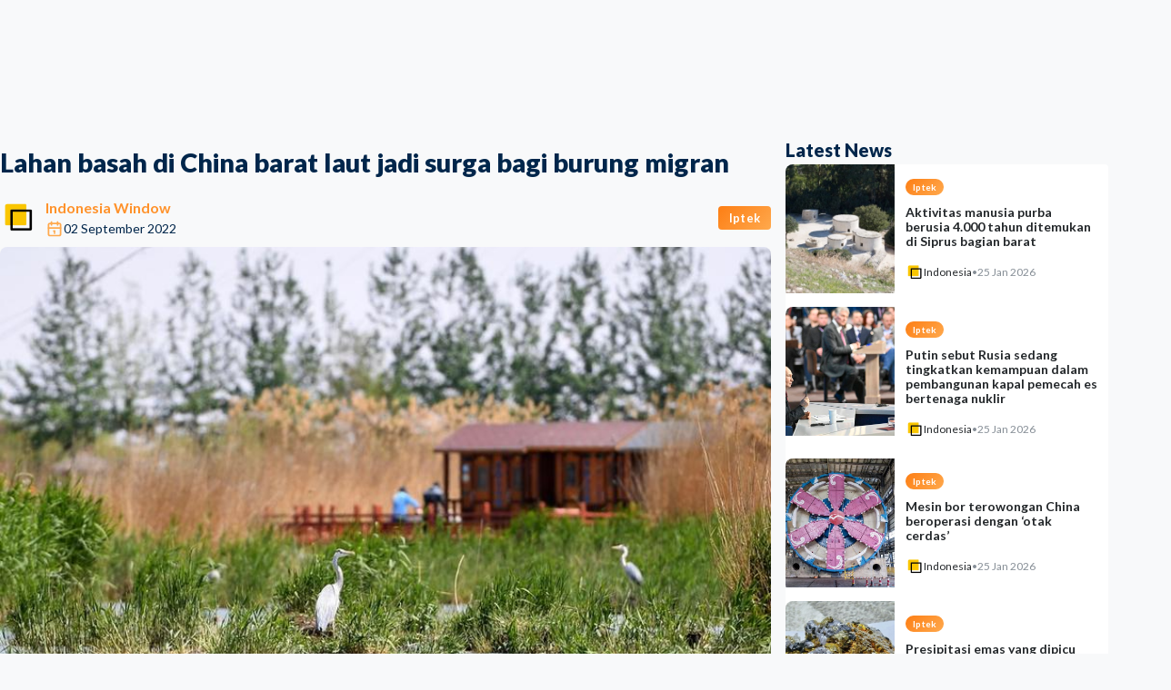

--- FILE ---
content_type: text/html; charset=utf-8
request_url: https://indonesiawindow.com/lahan-basah-di-china-barat-laut-jadi-surga-bagi-burung-migran
body_size: 29869
content:
<!DOCTYPE html><html lang="en" data-mantine-color-scheme="light"><head><meta charSet="utf-8"/><meta name="viewport" content="width=device-width, initial-scale=1"/><link rel="preload" as="image" href="/logoiw.png"/><link rel="stylesheet" href="/_next/static/chunks/6573394eefd84410.css" data-precedence="next"/><link rel="stylesheet" href="/_next/static/chunks/0301d4babace4b74.css" data-precedence="next"/><link rel="stylesheet" href="/_next/static/chunks/db894af1db5e3ffd.css" data-precedence="next"/><link rel="stylesheet" href="/_next/static/chunks/9060cf650edd6aac.css" data-precedence="next"/><link rel="stylesheet" href="/_next/static/chunks/b60fa8b8506ae517.css" data-precedence="next"/><link rel="preload" as="script" fetchPriority="low" href="/_next/static/chunks/53d02eea1ad60916.js"/><script src="/_next/static/chunks/9d90ee42961344bb.js" async="" type="84ef819fb4b907bdd927fdc5-text/javascript"></script><script src="/_next/static/chunks/0cfda04ee3984299.js" async="" type="84ef819fb4b907bdd927fdc5-text/javascript"></script><script src="/_next/static/chunks/349ff5d670a6f4a0.js" async="" type="84ef819fb4b907bdd927fdc5-text/javascript"></script><script src="/_next/static/chunks/236f7e5abd6f09ff.js" async="" type="84ef819fb4b907bdd927fdc5-text/javascript"></script><script src="/_next/static/chunks/turbopack-c66dd9a42c59c97e.js" async="" type="84ef819fb4b907bdd927fdc5-text/javascript"></script><script src="/_next/static/chunks/ff1a16fafef87110.js" async="" type="84ef819fb4b907bdd927fdc5-text/javascript"></script><script src="/_next/static/chunks/6153d1a363729c2c.js" async="" type="84ef819fb4b907bdd927fdc5-text/javascript"></script><script src="/_next/static/chunks/b4fb97a675b78ca8.js" async="" type="84ef819fb4b907bdd927fdc5-text/javascript"></script><script src="/_next/static/chunks/26e434e804881f51.js" async="" type="84ef819fb4b907bdd927fdc5-text/javascript"></script><script src="/_next/static/chunks/9c69f9cafb9b0c26.js" async="" type="84ef819fb4b907bdd927fdc5-text/javascript"></script><script src="/_next/static/chunks/cdd842b27872ded1.js" async="" type="84ef819fb4b907bdd927fdc5-text/javascript"></script><script src="/_next/static/chunks/2dc1ded9a3307207.js" async="" type="84ef819fb4b907bdd927fdc5-text/javascript"></script><script src="/_next/static/chunks/d4797f94f0dfbb6b.js" async="" type="84ef819fb4b907bdd927fdc5-text/javascript"></script><script src="/_next/static/chunks/104b3f931acd52a7.js" async="" type="84ef819fb4b907bdd927fdc5-text/javascript"></script><script src="/_next/static/chunks/a218161c21f67e04.js" async="" type="84ef819fb4b907bdd927fdc5-text/javascript"></script><script src="/_next/static/chunks/9ba95e162ad8bd2b.js" async="" type="84ef819fb4b907bdd927fdc5-text/javascript"></script><script src="/_next/static/chunks/daf3f1f0d5aca818.js" async="" type="84ef819fb4b907bdd927fdc5-text/javascript"></script><script src="/_next/static/chunks/2cc69e4ae13e853a.js" async="" type="84ef819fb4b907bdd927fdc5-text/javascript"></script><script src="/_next/static/chunks/9a3e76ca307be14a.js" async="" type="84ef819fb4b907bdd927fdc5-text/javascript"></script><script src="/_next/static/chunks/2be5805bfadce10b.js" async="" type="84ef819fb4b907bdd927fdc5-text/javascript"></script><script src="/_next/static/chunks/c6070f7f51bedd86.js" async="" type="84ef819fb4b907bdd927fdc5-text/javascript"></script><script src="/_next/static/chunks/5bef9b78d0fbd21b.js" async="" type="84ef819fb4b907bdd927fdc5-text/javascript"></script><script src="/_next/static/chunks/84c8f8c664eea9e4.js" async="" type="84ef819fb4b907bdd927fdc5-text/javascript"></script><script src="/_next/static/chunks/661fc1333806fdcc.js" async="" type="84ef819fb4b907bdd927fdc5-text/javascript"></script><script src="/_next/static/chunks/eaafea0cbb89a767.js" async="" type="84ef819fb4b907bdd927fdc5-text/javascript"></script><link rel="preload" href="/_next/static/chunks/0b6a3b8508f64324.css" as="style"/><link rel="preload" href="https://indonesiawindow.com/logoiw.png" as="image"/><link rel="preload" href="https://www.googletagmanager.com/gtag/js?id=G-VD5WZ2YHP7" as="script"/><link rel="preload" href="https://pagead2.googlesyndication.com/pagead/js/adsbygoogle.js?client=ca-pub-5703265032096777" as="script" crossorigin=""/><meta name="next-size-adjust" content=""/><link rel="preload" href="https://indonesiawindow.com/logoiw.png" as="image"/><script data-mantine-script="true" type="84ef819fb4b907bdd927fdc5-text/javascript">try {
  var _colorScheme = window.localStorage.getItem("mantine-color-scheme-value");
  var colorScheme = _colorScheme === "light" || _colorScheme === "dark" || _colorScheme === "auto" ? _colorScheme : "light";
  var computedColorScheme = colorScheme !== "auto" ? colorScheme : window.matchMedia("(prefers-color-scheme: dark)").matches ? "dark" : "light";
  document.documentElement.setAttribute("data-mantine-color-scheme", computedColorScheme);
} catch (e) {}
</script><script src="/_next/static/chunks/a6dad97d9634a72d.js" noModule="" type="84ef819fb4b907bdd927fdc5-text/javascript"></script></head><body class="lato_22ec7ea7-module__qg8i7q__variable"><div hidden=""><!--$?--><template id="B:0"></template><!--/$--></div><style data-mantine-styles="true">:root, :host{--mantine-color-black: #23272a;--mantine-font-family: Lato;--mantine-font-family-headings: Lato;--mantine-primary-color-filled: var(--mantine-color-orange-filled);--mantine-primary-color-filled-hover: var(--mantine-color-orange-filled-hover);--mantine-primary-color-light: var(--mantine-color-orange-light);--mantine-primary-color-light-hover: var(--mantine-color-orange-light-hover);--mantine-primary-color-light-color: var(--mantine-color-orange-light-color);--mantine-primary-color-0: var(--mantine-color-orange-0);--mantine-primary-color-1: var(--mantine-color-orange-1);--mantine-primary-color-2: var(--mantine-color-orange-2);--mantine-primary-color-3: var(--mantine-color-orange-3);--mantine-primary-color-4: var(--mantine-color-orange-4);--mantine-primary-color-5: var(--mantine-color-orange-5);--mantine-primary-color-6: var(--mantine-color-orange-6);--mantine-primary-color-7: var(--mantine-color-orange-7);--mantine-primary-color-8: var(--mantine-color-orange-8);--mantine-primary-color-9: var(--mantine-color-orange-9);--mantine-color-primary-0: #e3fff8;--mantine-color-primary-1: #d0fcf0;--mantine-color-primary-2: #a4f6e0;--mantine-color-primary-3: #74f1cf;--mantine-color-primary-4: #4eedc1;--mantine-color-primary-5: #37ebb8;--mantine-color-primary-6: #13cb99;--mantine-color-primary-7: #00b98a;--mantine-color-primary-8: #00a076;--mantine-color-primary-9: #00a076;--mantine-color-brand-0: #e3fff8;--mantine-color-brand-1: #d0fcf0;--mantine-color-brand-2: #a4f6e0;--mantine-color-brand-3: #74f1cf;--mantine-color-brand-4: #4eedc1;--mantine-color-brand-5: #37ebb8;--mantine-color-brand-6: #13cb99;--mantine-color-brand-7: #00b98a;--mantine-color-brand-8: #00a076;--mantine-color-brand-9: #00a076;--mantine-color-secondary-0: #002A53;--mantine-color-secondary-1: #00264B;--mantine-color-secondary-2: #002242;--mantine-color-secondary-3: #001F3C;--mantine-color-secondary-4: #001B35;--mantine-color-secondary-5: #001930;--mantine-color-secondary-6: #00162A;--mantine-color-secondary-7: #001122;--mantine-color-secondary-8: #000E1B;--mantine-color-secondary-9: #000B16;--mantine-h3-font-size: 16;}

:root[data-mantine-color-scheme="dark"], :host([data-mantine-color-scheme="dark"]){--mantine-color-anchor: var(--mantine-color-orange-4);--mantine-color-primary-text: var(--mantine-color-primary-4);--mantine-color-primary-filled: var(--mantine-color-primary-8);--mantine-color-primary-filled-hover: var(--mantine-color-primary-9);--mantine-color-primary-light: rgba(19, 203, 153, 0.15);--mantine-color-primary-light-hover: rgba(19, 203, 153, 0.2);--mantine-color-primary-light-color: var(--mantine-color-primary-3);--mantine-color-primary-outline: var(--mantine-color-primary-4);--mantine-color-primary-outline-hover: rgba(78, 237, 193, 0.05);--mantine-color-brand-text: var(--mantine-color-brand-4);--mantine-color-brand-filled: var(--mantine-color-brand-8);--mantine-color-brand-filled-hover: var(--mantine-color-brand-9);--mantine-color-brand-light: rgba(19, 203, 153, 0.15);--mantine-color-brand-light-hover: rgba(19, 203, 153, 0.2);--mantine-color-brand-light-color: var(--mantine-color-brand-3);--mantine-color-brand-outline: var(--mantine-color-brand-4);--mantine-color-brand-outline-hover: rgba(78, 237, 193, 0.05);--mantine-color-secondary-text: var(--mantine-color-secondary-4);--mantine-color-secondary-filled: var(--mantine-color-secondary-8);--mantine-color-secondary-filled-hover: var(--mantine-color-secondary-9);--mantine-color-secondary-light: rgba(0, 22, 42, 0.15);--mantine-color-secondary-light-hover: rgba(0, 22, 42, 0.2);--mantine-color-secondary-light-color: var(--mantine-color-secondary-3);--mantine-color-secondary-outline: var(--mantine-color-secondary-4);--mantine-color-secondary-outline-hover: rgba(0, 27, 53, 0.05);}

:root[data-mantine-color-scheme="light"], :host([data-mantine-color-scheme="light"]){--mantine-color-text: #23272a;--mantine-color-anchor: var(--mantine-color-orange-6);--mantine-color-primary-text: var(--mantine-color-primary-filled);--mantine-color-primary-filled: var(--mantine-color-primary-6);--mantine-color-primary-filled-hover: var(--mantine-color-primary-7);--mantine-color-primary-light: rgba(19, 203, 153, 0.1);--mantine-color-primary-light-hover: rgba(19, 203, 153, 0.12);--mantine-color-primary-light-color: var(--mantine-color-primary-6);--mantine-color-primary-outline: var(--mantine-color-primary-6);--mantine-color-primary-outline-hover: rgba(19, 203, 153, 0.05);--mantine-color-brand-text: var(--mantine-color-brand-filled);--mantine-color-brand-filled: var(--mantine-color-brand-6);--mantine-color-brand-filled-hover: var(--mantine-color-brand-7);--mantine-color-brand-light: rgba(19, 203, 153, 0.1);--mantine-color-brand-light-hover: rgba(19, 203, 153, 0.12);--mantine-color-brand-light-color: var(--mantine-color-brand-6);--mantine-color-brand-outline: var(--mantine-color-brand-6);--mantine-color-brand-outline-hover: rgba(19, 203, 153, 0.05);--mantine-color-secondary-text: var(--mantine-color-secondary-filled);--mantine-color-secondary-filled: var(--mantine-color-secondary-6);--mantine-color-secondary-filled-hover: var(--mantine-color-secondary-7);--mantine-color-secondary-light: rgba(0, 22, 42, 0.1);--mantine-color-secondary-light-hover: rgba(0, 22, 42, 0.12);--mantine-color-secondary-light-color: var(--mantine-color-secondary-6);--mantine-color-secondary-outline: var(--mantine-color-secondary-6);--mantine-color-secondary-outline-hover: rgba(0, 22, 42, 0.05);}</style><style data-mantine-styles="classes">@media (max-width: 35.99375em) {.mantine-visible-from-xs {display: none !important;}}@media (min-width: 36em) {.mantine-hidden-from-xs {display: none !important;}}@media (max-width: 47.99375em) {.mantine-visible-from-sm {display: none !important;}}@media (min-width: 48em) {.mantine-hidden-from-sm {display: none !important;}}@media (max-width: 61.99375em) {.mantine-visible-from-md {display: none !important;}}@media (min-width: 62em) {.mantine-hidden-from-md {display: none !important;}}@media (max-width: 74.99375em) {.mantine-visible-from-lg {display: none !important;}}@media (min-width: 75em) {.mantine-hidden-from-lg {display: none !important;}}@media (max-width: 87.99375em) {.mantine-visible-from-xl {display: none !important;}}@media (min-width: 88em) {.mantine-hidden-from-xl {display: none !important;}}</style><!--$?--><template id="B:1"></template><div style="width:100vw;height:100vh;position:relative" class="m_4451eb3a mantine-Center-root"><div style="width:100px;height:100px;border:4px solid rgba(250, 202, 59, 0.38);border-top:4px solid rgba(247, 182, 19, 0.99);border-radius:50%;animation:spinSmooth 1.6s cubic-bezier(0.4, 0.0, 0.2, 1) infinite;position:absolute;will-change:transform" class=""></div><div style="width:70px;height:70px;border-radius:50%;overflow:hidden;position:absolute" class=""><img style="--image-object-fit:contain" class="m_9e117634 mantine-Image-root" src="/logoiw.png" width="220" alt="Logo"/></div><style>
          @keyframes spinSmooth {
            0% { transform: rotate(0deg); }
            100% { transform: rotate(360deg); }
          }
        </style></div><!--/$--><script type="84ef819fb4b907bdd927fdc5-text/javascript">requestAnimationFrame(function(){$RT=performance.now()});</script><script src="/_next/static/chunks/53d02eea1ad60916.js" id="_R_" async="" type="84ef819fb4b907bdd927fdc5-text/javascript"></script><div hidden id="S:1"><template id="P:2"></template><!--$?--><template id="B:3"></template><!--/$--><div class="FooterStyles-module__KHe3Ja__footer"><div style="--container-size:var(--container-size-lg)" class="m_7485cace mantine-Container-root" data-size="lg" data-strategy="block"><div class="FooterStyles-module__KHe3Ja__inner"><a href="/"><img style="--image-object-fit:contain;height:calc(3.125rem * var(--mantine-scale))" class="m_9e117634 mantine-Image-root" src="/logoiw.png" alt="Logo"/></a><div style="--group-gap:var(--mantine-spacing-md);--group-align:center;--group-justify:flex-start;--group-wrap:wrap" class="FooterStyles-module__KHe3Ja__links m_4081bf90 mantine-Group-root"><a style="--text-fz:var(--mantine-font-size-sm);--text-lh:var(--mantine-line-height-sm);color:var(--mantine-color-black);line-height:1" class="mantine-focus-auto m_849cf0da m_b6d8b162 mantine-Text-root mantine-Anchor-root" data-size="sm" data-underline="hover" href="/view/about-us">Tentang Kami</a><a style="--text-fz:var(--mantine-font-size-sm);--text-lh:var(--mantine-line-height-sm);color:var(--mantine-color-black);line-height:1" class="mantine-focus-auto m_849cf0da m_b6d8b162 mantine-Text-root mantine-Anchor-root" data-size="sm" data-underline="hover" href="/view/privacy-police">Privasi</a><a style="--text-fz:var(--mantine-font-size-sm);--text-lh:var(--mantine-line-height-sm);color:var(--mantine-color-black);line-height:1" class="mantine-focus-auto m_849cf0da m_b6d8b162 mantine-Text-root mantine-Anchor-root" data-size="sm" data-underline="hover" href="/view/contact-us">Hubungi Kami</a></div><div style="--group-gap:var(--mantine-spacing-xs);--group-align:center;--group-justify:flex-end;--group-wrap:nowrap" class="m_4081bf90 mantine-Group-root"><a style="--ai-size:var(--ai-size-lg);--ai-radius:var(--mantine-radius-xl);--ai-bg:var(--mantine-color-default);--ai-hover:var(--mantine-color-default-hover);--ai-color:var(--mantine-color-default-color);--ai-bd:calc(0.0625rem * var(--mantine-scale)) solid var(--mantine-color-default-border)" class="mantine-focus-auto mantine-active m_8d3f4000 mantine-ActionIcon-root m_87cf2631 mantine-UnstyledButton-root" data-variant="default" data-size="lg" target="_blank" href="https://www.facebook.com/indonesiawindow"><span class="m_8d3afb97 mantine-ActionIcon-icon"><svg xmlns="http://www.w3.org/2000/svg" width="18" height="18" viewBox="0 0 24 24" fill="none" stroke="currentColor" stroke-width="1.5" stroke-linecap="round" stroke-linejoin="round" class="tabler-icon tabler-icon-brand-facebook "><path d="M7 10v4h3v7h4v-7h3l1 -4h-4v-2a1 1 0 0 1 1 -1h3v-4h-3a5 5 0 0 0 -5 5v2h-3"></path></svg></span></a><a style="--ai-size:var(--ai-size-lg);--ai-radius:var(--mantine-radius-xl);--ai-bg:var(--mantine-color-default);--ai-hover:var(--mantine-color-default-hover);--ai-color:var(--mantine-color-default-color);--ai-bd:calc(0.0625rem * var(--mantine-scale)) solid var(--mantine-color-default-border)" class="mantine-focus-auto mantine-active m_8d3f4000 mantine-ActionIcon-root m_87cf2631 mantine-UnstyledButton-root" data-variant="default" data-size="lg" target="_blank" href="https://x.com/WindowIndonesia"><span class="m_8d3afb97 mantine-ActionIcon-icon"><svg xmlns="http://www.w3.org/2000/svg" width="18" height="18" viewBox="0 0 24 24" fill="none" stroke="currentColor" stroke-width="1.5" stroke-linecap="round" stroke-linejoin="round" class="tabler-icon tabler-icon-brand-x "><path d="M4 4l11.733 16h4.267l-11.733 -16z"></path><path d="M4 20l6.768 -6.768m2.46 -2.46l6.772 -6.772"></path></svg></span></a><a style="--ai-size:var(--ai-size-lg);--ai-radius:var(--mantine-radius-xl);--ai-bg:var(--mantine-color-default);--ai-hover:var(--mantine-color-default-hover);--ai-color:var(--mantine-color-default-color);--ai-bd:calc(0.0625rem * var(--mantine-scale)) solid var(--mantine-color-default-border)" class="mantine-focus-auto mantine-active m_8d3f4000 mantine-ActionIcon-root m_87cf2631 mantine-UnstyledButton-root" data-variant="default" data-size="lg" target="_blank" href="https://www.youtube.com/channel/UCKJhjD_QxmRnEe-TReupEJQ"><span class="m_8d3afb97 mantine-ActionIcon-icon"><svg xmlns="http://www.w3.org/2000/svg" width="18" height="18" viewBox="0 0 24 24" fill="none" stroke="currentColor" stroke-width="1.5" stroke-linecap="round" stroke-linejoin="round" class="tabler-icon tabler-icon-brand-youtube "><path d="M2 8a4 4 0 0 1 4 -4h12a4 4 0 0 1 4 4v8a4 4 0 0 1 -4 4h-12a4 4 0 0 1 -4 -4v-8z"></path><path d="M10 9l5 3l-5 3z"></path></svg></span></a><a style="--ai-size:var(--ai-size-lg);--ai-radius:var(--mantine-radius-xl);--ai-bg:var(--mantine-color-default);--ai-hover:var(--mantine-color-default-hover);--ai-color:var(--mantine-color-default-color);--ai-bd:calc(0.0625rem * var(--mantine-scale)) solid var(--mantine-color-default-border)" class="mantine-focus-auto mantine-active m_8d3f4000 mantine-ActionIcon-root m_87cf2631 mantine-UnstyledButton-root" data-variant="default" data-size="lg" target="_blank" href="https://www.instagram.com/indonesiawindownews/"><span class="m_8d3afb97 mantine-ActionIcon-icon"><svg xmlns="http://www.w3.org/2000/svg" width="18" height="18" viewBox="0 0 24 24" fill="none" stroke="currentColor" stroke-width="1.5" stroke-linecap="round" stroke-linejoin="round" class="tabler-icon tabler-icon-brand-instagram "><path d="M4 8a4 4 0 0 1 4 -4h8a4 4 0 0 1 4 4v8a4 4 0 0 1 -4 4h-8a4 4 0 0 1 -4 -4z"></path><path d="M9 12a3 3 0 1 0 6 0a3 3 0 0 0 -6 0"></path><path d="M16.5 7.5v.01"></path></svg></span></a><a style="--ai-size:var(--ai-size-lg);--ai-radius:var(--mantine-radius-xl);--ai-bg:var(--mantine-color-default);--ai-hover:var(--mantine-color-default-hover);--ai-color:var(--mantine-color-default-color);--ai-bd:calc(0.0625rem * var(--mantine-scale)) solid var(--mantine-color-default-border)" class="mantine-focus-auto mantine-active m_8d3f4000 mantine-ActionIcon-root m_87cf2631 mantine-UnstyledButton-root" data-variant="default" data-size="lg" target="_blank" href="https://api.whatsapp.com/send/?phone=6281317276005&amp;text&amp;type=phone_number&amp;app_absent=0"><span class="m_8d3afb97 mantine-ActionIcon-icon"><svg xmlns="http://www.w3.org/2000/svg" width="18" height="18" viewBox="0 0 24 24" fill="none" stroke="currentColor" stroke-width="1.5" stroke-linecap="round" stroke-linejoin="round" class="tabler-icon tabler-icon-brand-whatsapp "><path d="M3 21l1.65 -3.8a9 9 0 1 1 3.4 2.9l-5.05 .9"></path><path d="M9 10a.5 .5 0 0 0 1 0v-1a.5 .5 0 0 0 -1 0v1a5 5 0 0 0 5 5h1a.5 .5 0 0 0 0 -1h-1a.5 .5 0 0 0 0 1"></path></svg></span></a></div></div></div></div><noscript><iframe src="https://www.googletagmanager.com/ns.html?id=G-VD5WZ2YHP7" height="0" width="0" style="display:none;visibility:hidden"></iframe></noscript></div><script type="84ef819fb4b907bdd927fdc5-text/javascript">(self.__next_f=self.__next_f||[]).push([0])</script><script type="84ef819fb4b907bdd927fdc5-text/javascript">self.__next_f.push([1,"1:\"$Sreact.fragment\"\n4:I[39756,[\"/_next/static/chunks/ff1a16fafef87110.js\",\"/_next/static/chunks/6153d1a363729c2c.js\"],\"default\"]\n5:I[37457,[\"/_next/static/chunks/ff1a16fafef87110.js\",\"/_next/static/chunks/6153d1a363729c2c.js\"],\"default\"]\n7:I[97367,[\"/_next/static/chunks/ff1a16fafef87110.js\",\"/_next/static/chunks/6153d1a363729c2c.js\"],\"OutletBoundary\"]\n8:\"$Sreact.suspense\"\na:I[90392,[\"/_next/static/chunks/b4fb97a675b78ca8.js\",\"/_next/static/chunks/26e434e804881f51.js\",\"/_next/static/chunks/9c69f9cafb9b0c26.js\",\"/_next/static/chunks/cdd842b27872ded1.js\",\"/_next/static/chunks/2dc1ded9a3307207.js\",\"/_next/static/chunks/d4797f94f0dfbb6b.js\",\"/_next/static/chunks/104b3f931acd52a7.js\",\"/_next/static/chunks/a218161c21f67e04.js\",\"/_next/static/chunks/9ba95e162ad8bd2b.js\"],\"default\"]\nb:I[97367,[\"/_next/static/chunks/ff1a16fafef87110.js\",\"/_next/static/chunks/6153d1a363729c2c.js\"],\"ViewportBoundary\"]\nd:I[97367,[\"/_next/static/chunks/ff1a16fafef87110.js\",\"/_next/static/chunks/6153d1a363729c2c.js\"],\"MetadataBoundary\"]\nf:I[68027,[],\"default\"]\n10:I[51867,[\"/_next/static/chunks/b4fb97a675b78ca8.js\",\"/_next/static/chunks/26e434e804881f51.js\",\"/_next/static/chunks/9c69f9cafb9b0c26.js\",\"/_next/static/chunks/cdd842b27872ded1.js\",\"/_next/static/chunks/2dc1ded9a3307207.js\",\"/_next/static/chunks/d4797f94f0dfbb6b.js\",\"/_next/static/chunks/104b3f931acd52a7.js\",\"/_next/static/chunks/a218161c21f67e04.js\",\"/_next/static/chunks/daf3f1f0d5aca818.js\",\"/_next/static/chunks/2cc69e4ae13e853a.js\",\"/_next/static/chunks/9a3e76ca307be14a.js\"],\"default\"]\n11:I[79520,[\"/_next/static/chunks/b4fb97a675b78ca8.js\",\"/_next/static/chunks/26e434e804881f51.js\",\"/_next/static/chunks/9c69f9cafb9b0c26.js\",\"/_next/static/chunks/cdd842b27872ded1.js\",\"/_next/static/chunks/2dc1ded9a3307207.js\",\"/_next/static/chunks/d4797f94f0dfbb6b.js\",\"/_next/static/chunks/104b3f931acd52a7.js\",\"/_next/static/chunks/a218161c21f67e04.js\",\"/_next/static/chunks/daf3f1f0d5aca818.js\",\"/_next/static/chunks/2cc69e4ae13e853a.js\",\"/_next/static/chunks/9a3e76ca307be14a.js\"],\"\"]\n12:I[17936,[\"/_next/static/chunks/b4fb97a675b78ca8.js\",\"/_next/static/chunks/26e434e804881f51.js\",\"/_next/static/chunks/9c69f9cafb9b0c26.js\",\"/_next/static/chunks/cdd842b27872ded1.js\",\"/_next/static/chunks/2dc1ded9a3307207.js\",\"/_next/static/chunks/d4797f94f0dfbb6b.js\",\"/_next/static/chunks/104b3f931acd52a7.js\",\"/_next/static/chunks/a218161c21f67e04.js\",\"/_next/static/chunks/daf3f1f0d5aca818.js\",\"/_next/static/chunks/2cc69e4ae13e853a.js\",\"/_next/static/chunks/9a3e76ca307be14a.js\"],\"default\"]\n13:I[83620,[\"/_next/static/chunks/b4fb97a675b78ca8.js\",\"/_next/static/chunks/26e434e804881f51.js\",\"/_next/static/chunks/9c69f9cafb9b0c26.js\",\"/_next/static/chunks/cdd842b27872ded1.js\",\"/_next/static/chunks/2dc1ded9a3307207.js\",\"/_next/static/chunks/d4797f94f0dfbb6b.js\",\"/_next/static/chunks/104b3f931acd52a7.js\",\"/_next/static/chunks/a218161c21f67e04.js\",\"/_next/static/chunks/daf3f1f0d5aca818.js\",\"/_next/static/chunks/2cc69e4ae13e853a.js\",\"/_next/static/chunks/9a3e76ca307be14a.js\"],\"default\"]\n14:I[57614,[\"/_next/static/chunks/b4fb97a675b78ca8.js\",\"/_next/static/chunks/26e434e804881f51.js\",\"/_next/static/chunks/9c69f9cafb9b0c26.js\",\"/_next/static/chunks/cdd842b27872ded1.js\",\"/_next/static/chunks/2dc1ded9a3307207.js\",\"/_next/static/chunks/d4797f94f0dfbb6b.js\",\"/_next/static/chunks/104b3f931acd52a7.js\",\"/_next/static/chunks/a218161c21f67e04.js\",\"/_next/static/chunks/2be5805bfadce10b.js\"],\"NothingFoundBackground\"]\n15:I[23389,[\"/_next/static/chunks/b4fb97a675b78ca8.js\",\"/_next/static/chunks/26e434e804881f51.js\",\"/_next/static/chunks/9c69f9cafb9b0c26.js\",\"/_next/static/chunks/cdd842b27872ded1.js\",\"/_next/static/chunks/2dc1ded9a3307207.js\",\"/_next/static/chunks/d4797f94f0dfbb6b.js\",\"/_next/static/chunks/104b3f931acd52a7.js\",\"/_next/static/chunks/a218161c21f67e04.js\",\"/_next/static/chunks/daf3f1f0d5aca818.js\",\"/_next/static/chunks/2cc69e4ae13e853a.js\",\"/_next/static/chunks/9a3e76ca307be14a.js\"],\"FooterCentered\"]\n16:I[86462,[\"/_next/static/chunks/b4fb97a675b78ca8.js\",\"/_next/static/chunks/26e434e804881f51.js\",\"/_next/static/chunks/9c69f9cafb9b0c26.js"])</script><script type="84ef819fb4b907bdd927fdc5-text/javascript">self.__next_f.push([1,"\",\"/_next/static/chunks/cdd842b27872ded1.js\",\"/_next/static/chunks/2dc1ded9a3307207.js\",\"/_next/static/chunks/d4797f94f0dfbb6b.js\",\"/_next/static/chunks/104b3f931acd52a7.js\",\"/_next/static/chunks/a218161c21f67e04.js\",\"/_next/static/chunks/daf3f1f0d5aca818.js\",\"/_next/static/chunks/2cc69e4ae13e853a.js\",\"/_next/static/chunks/9a3e76ca307be14a.js\"],\"default\"]\n18:I[85417,[\"/_next/static/chunks/b4fb97a675b78ca8.js\",\"/_next/static/chunks/26e434e804881f51.js\",\"/_next/static/chunks/9c69f9cafb9b0c26.js\",\"/_next/static/chunks/cdd842b27872ded1.js\",\"/_next/static/chunks/2dc1ded9a3307207.js\",\"/_next/static/chunks/d4797f94f0dfbb6b.js\",\"/_next/static/chunks/104b3f931acd52a7.js\",\"/_next/static/chunks/a218161c21f67e04.js\"],\"ColorSchemeScript\"]\n:HL[\"/_next/static/chunks/6573394eefd84410.css\",\"style\"]\n:HL[\"/_next/static/chunks/0301d4babace4b74.css\",\"style\"]\n:HL[\"/_next/static/chunks/db894af1db5e3ffd.css\",\"style\"]\n:HL[\"/_next/static/media/345c85a432359eed-s.p.eead68dd.woff2\",\"font\",{\"crossOrigin\":\"\",\"type\":\"font/woff2\"}]\n:HL[\"/_next/static/media/80dbc432bf467303-s.p.5d34db31.woff2\",\"font\",{\"crossOrigin\":\"\",\"type\":\"font/woff2\"}]\n:HL[\"/_next/static/media/8e451580e5e95631-s.p.0e564e6e.woff2\",\"font\",{\"crossOrigin\":\"\",\"type\":\"font/woff2\"}]\n:HL[\"/_next/static/media/9be384ea93fe3f49-s.p.ab26386e.woff2\",\"font\",{\"crossOrigin\":\"\",\"type\":\"font/woff2\"}]\n:HL[\"/_next/static/media/f30fd2e485acf1bc-s.p.3d1b066d.woff2\",\"font\",{\"crossOrigin\":\"\",\"type\":\"font/woff2\"}]\n:HL[\"/_next/static/chunks/9060cf650edd6aac.css\",\"style\"]\n:HL[\"/_next/static/chunks/b60fa8b8506ae517.css\",\"style\"]\n:HL[\"/_next/static/chunks/0b6a3b8508f64324.css\",\"style\"]\n:HL[\"https://indonesiawindow.com/logoiw.png\",\"image\"]\n"])</script><script type="84ef819fb4b907bdd927fdc5-text/javascript">self.__next_f.push([1,"0:{\"P\":null,\"b\":\"hk8mhD8yKlXMyQHYYdc-C\",\"c\":[\"\",\"lahan-basah-di-china-barat-laut-jadi-surga-bagi-burung-migran\"],\"q\":\"\",\"i\":false,\"f\":[[[\"\",{\"children\":[\"(public)\",{\"children\":[[\"slug\",\"lahan-basah-di-china-barat-laut-jadi-surga-bagi-burung-migran\",\"d\"],{\"children\":[\"__PAGE__\",{}]}]}]},\"$undefined\",\"$undefined\",true],[[\"$\",\"$1\",\"c\",{\"children\":[[[\"$\",\"link\",\"0\",{\"rel\":\"stylesheet\",\"href\":\"/_next/static/chunks/6573394eefd84410.css\",\"precedence\":\"next\",\"crossOrigin\":\"$undefined\",\"nonce\":\"$undefined\"}],[\"$\",\"link\",\"1\",{\"rel\":\"stylesheet\",\"href\":\"/_next/static/chunks/0301d4babace4b74.css\",\"precedence\":\"next\",\"crossOrigin\":\"$undefined\",\"nonce\":\"$undefined\"}],[\"$\",\"script\",\"script-0\",{\"src\":\"/_next/static/chunks/b4fb97a675b78ca8.js\",\"async\":true,\"nonce\":\"$undefined\"}],[\"$\",\"script\",\"script-1\",{\"src\":\"/_next/static/chunks/26e434e804881f51.js\",\"async\":true,\"nonce\":\"$undefined\"}],[\"$\",\"script\",\"script-2\",{\"src\":\"/_next/static/chunks/9c69f9cafb9b0c26.js\",\"async\":true,\"nonce\":\"$undefined\"}],[\"$\",\"script\",\"script-3\",{\"src\":\"/_next/static/chunks/cdd842b27872ded1.js\",\"async\":true,\"nonce\":\"$undefined\"}],[\"$\",\"script\",\"script-4\",{\"src\":\"/_next/static/chunks/2dc1ded9a3307207.js\",\"async\":true,\"nonce\":\"$undefined\"}],[\"$\",\"script\",\"script-5\",{\"src\":\"/_next/static/chunks/d4797f94f0dfbb6b.js\",\"async\":true,\"nonce\":\"$undefined\"}],[\"$\",\"script\",\"script-6\",{\"src\":\"/_next/static/chunks/104b3f931acd52a7.js\",\"async\":true,\"nonce\":\"$undefined\"}],[\"$\",\"script\",\"script-7\",{\"src\":\"/_next/static/chunks/a218161c21f67e04.js\",\"async\":true,\"nonce\":\"$undefined\"}]],\"$L2\"]}],{\"children\":[[\"$\",\"$1\",\"c\",{\"children\":[[[\"$\",\"link\",\"0\",{\"rel\":\"stylesheet\",\"href\":\"/_next/static/chunks/db894af1db5e3ffd.css\",\"precedence\":\"next\",\"crossOrigin\":\"$undefined\",\"nonce\":\"$undefined\"}],[\"$\",\"script\",\"script-0\",{\"src\":\"/_next/static/chunks/daf3f1f0d5aca818.js\",\"async\":true,\"nonce\":\"$undefined\"}],[\"$\",\"script\",\"script-1\",{\"src\":\"/_next/static/chunks/2cc69e4ae13e853a.js\",\"async\":true,\"nonce\":\"$undefined\"}],[\"$\",\"script\",\"script-2\",{\"src\":\"/_next/static/chunks/9a3e76ca307be14a.js\",\"async\":true,\"nonce\":\"$undefined\"}]],\"$L3\"]}],{\"children\":[[\"$\",\"$1\",\"c\",{\"children\":[null,[\"$\",\"$L4\",null,{\"parallelRouterKey\":\"children\",\"error\":\"$undefined\",\"errorStyles\":\"$undefined\",\"errorScripts\":\"$undefined\",\"template\":[\"$\",\"$L5\",null,{}],\"templateStyles\":\"$undefined\",\"templateScripts\":\"$undefined\",\"notFound\":\"$undefined\",\"forbidden\":\"$undefined\",\"unauthorized\":\"$undefined\"}]]}],{\"children\":[[\"$\",\"$1\",\"c\",{\"children\":[\"$L6\",[[\"$\",\"link\",\"0\",{\"rel\":\"stylesheet\",\"href\":\"/_next/static/chunks/9060cf650edd6aac.css\",\"precedence\":\"next\",\"crossOrigin\":\"$undefined\",\"nonce\":\"$undefined\"}],[\"$\",\"link\",\"1\",{\"rel\":\"stylesheet\",\"href\":\"/_next/static/chunks/b60fa8b8506ae517.css\",\"precedence\":\"next\",\"crossOrigin\":\"$undefined\",\"nonce\":\"$undefined\"}],[\"$\",\"script\",\"script-0\",{\"src\":\"/_next/static/chunks/c6070f7f51bedd86.js\",\"async\":true,\"nonce\":\"$undefined\"}],[\"$\",\"script\",\"script-1\",{\"src\":\"/_next/static/chunks/5bef9b78d0fbd21b.js\",\"async\":true,\"nonce\":\"$undefined\"}],[\"$\",\"script\",\"script-2\",{\"src\":\"/_next/static/chunks/84c8f8c664eea9e4.js\",\"async\":true,\"nonce\":\"$undefined\"}],[\"$\",\"script\",\"script-3\",{\"src\":\"/_next/static/chunks/661fc1333806fdcc.js\",\"async\":true,\"nonce\":\"$undefined\"}],[\"$\",\"script\",\"script-4\",{\"src\":\"/_next/static/chunks/eaafea0cbb89a767.js\",\"async\":true,\"nonce\":\"$undefined\"}]],[\"$\",\"$L7\",null,{\"children\":[\"$\",\"$8\",null,{\"name\":\"Next.MetadataOutlet\",\"children\":\"$@9\"}]}]]}],{},null,false,false]},null,false,false]},null,false,false]},[[\"$\",\"$La\",\"l\",{}],[],[[\"$\",\"script\",\"script-0\",{\"src\":\"/_next/static/chunks/9ba95e162ad8bd2b.js\",\"async\":true}]]],false,false],[\"$\",\"$1\",\"h\",{\"children\":[null,[\"$\",\"$Lb\",null,{\"children\":\"$Lc\"}],[\"$\",\"div\",null,{\"hidden\":true,\"children\":[\"$\",\"$Ld\",null,{\"children\":[\"$\",\"$8\",null,{\"name\":\"Next.Metadata\",\"children\":\"$Le\"}]}]}],[\"$\",\"meta\",null,{\"name\":\"next-size-adjust\",\"content\":\"\"}]]}],false]],\"m\":\"$undefined\",\"G\":[\"$f\",[]],\"S\":false}\n"])</script><script type="84ef819fb4b907bdd927fdc5-text/javascript">self.__next_f.push([1,"17:[\"$\",\"iframe\",null,{\"src\":\"https://www.googletagmanager.com/ns.html?id=G-VD5WZ2YHP7\",\"height\":\"0\",\"width\":\"0\",\"style\":{\"display\":\"none\",\"visibility\":\"hidden\"}}]\n"])</script><script type="84ef819fb4b907bdd927fdc5-text/javascript">self.__next_f.push([1,"3:[[\"$\",\"$L10\",null,{}],[[\"$\",\"$L11\",null,{\"src\":\"https://www.googletagmanager.com/gtag/js?id=G-VD5WZ2YHP7\",\"strategy\":\"afterInteractive\"}],[\"$\",\"$L11\",null,{\"id\":\"ga-init\",\"strategy\":\"afterInteractive\",\"children\":\"\\n                                window.dataLayer = window.dataLayer || [];\\n                                function gtag(){dataLayer.push(arguments);}\\n                                gtag('js', new Date());\\n                                gtag('config', 'G-VD5WZ2YHP7', {\\n                                page_path: window.location.pathname,\\n                                });\\n                            \"}],[\"$\",\"$L11\",null,{\"async\":true,\"src\":\"https://pagead2.googlesyndication.com/pagead/js/adsbygoogle.js?client=ca-pub-5703265032096777\",\"crossOrigin\":\"anonymous\",\"strategy\":\"afterInteractive\"}]],[\"$\",\"$L12\",null,{}],[\"$\",\"$L13\",null,{}],[\"$\",\"$L4\",null,{\"parallelRouterKey\":\"children\",\"error\":\"$undefined\",\"errorStyles\":\"$undefined\",\"errorScripts\":\"$undefined\",\"template\":[\"$\",\"$L5\",null,{}],\"templateStyles\":\"$undefined\",\"templateScripts\":\"$undefined\",\"notFound\":[[\"$\",\"div\",null,{\"children\":[\"$\",\"$L14\",null,{}]}],[[\"$\",\"link\",\"0\",{\"rel\":\"stylesheet\",\"href\":\"/_next/static/chunks/0b6a3b8508f64324.css\",\"precedence\":\"next\",\"crossOrigin\":\"$undefined\",\"nonce\":\"$undefined\"}]]],\"forbidden\":\"$undefined\",\"unauthorized\":\"$undefined\"}],[\"$\",\"$L15\",null,{}],[\"$\",\"$L16\",null,{}],[\"$\",\"noscript\",null,{\"children\":\"$17\"}]]\n"])</script><script type="84ef819fb4b907bdd927fdc5-text/javascript">self.__next_f.push([1,"c:[[\"$\",\"meta\",\"0\",{\"charSet\":\"utf-8\"}],[\"$\",\"meta\",\"1\",{\"name\":\"viewport\",\"content\":\"width=device-width, initial-scale=1\"}]]\n2:[\"$\",\"html\",null,{\"lang\":\"en\",\"suppressHydrationWarning\":true,\"data-mantine-color-scheme\":\"light\",\"children\":[[\"$\",\"head\",null,{\"children\":[[\"$\",\"$L18\",null,{}],[\"$\",\"link\",null,{\"rel\":\"preload\",\"href\":\"https://indonesiawindow.com/logoiw.png\",\"as\":\"image\"}]]}],[\"$\",\"body\",null,{\"className\":\"lato_22ec7ea7-module__qg8i7q__variable\",\"children\":\"$L19\"}]]}]\n"])</script><script type="84ef819fb4b907bdd927fdc5-text/javascript">self.__next_f.push([1,"1a:I[75696,[\"/_next/static/chunks/b4fb97a675b78ca8.js\",\"/_next/static/chunks/26e434e804881f51.js\",\"/_next/static/chunks/9c69f9cafb9b0c26.js\",\"/_next/static/chunks/cdd842b27872ded1.js\",\"/_next/static/chunks/2dc1ded9a3307207.js\",\"/_next/static/chunks/d4797f94f0dfbb6b.js\",\"/_next/static/chunks/104b3f931acd52a7.js\",\"/_next/static/chunks/a218161c21f67e04.js\"],\"default\"]\n1b:I[91198,[\"/_next/static/chunks/b4fb97a675b78ca8.js\",\"/_next/static/chunks/26e434e804881f51.js\",\"/_next/static/chunks/9c69f9cafb9b0c26.js\",\"/_next/static/chunks/cdd842b27872ded1.js\",\"/_next/static/chunks/2dc1ded9a3307207.js\",\"/_next/static/chunks/d4797f94f0dfbb6b.js\",\"/_next/static/chunks/104b3f931acd52a7.js\",\"/_next/static/chunks/a218161c21f67e04.js\"],\"MantineClientProvider\"]\n1c:I[57848,[\"/_next/static/chunks/b4fb97a675b78ca8.js\",\"/_next/static/chunks/26e434e804881f51.js\",\"/_next/static/chunks/9c69f9cafb9b0c26.js\",\"/_next/static/chunks/cdd842b27872ded1.js\",\"/_next/static/chunks/2dc1ded9a3307207.js\",\"/_next/static/chunks/d4797f94f0dfbb6b.js\",\"/_next/static/chunks/104b3f931acd52a7.js\",\"/_next/static/chunks/a218161c21f67e04.js\"],\"AuthProvider\"]\n19:[\"$\",\"$L1a\",null,{\"formats\":\"$undefined\",\"locale\":\"en\",\"messages\":{\"common\":{\"title\":\"Title\",\"latest_news\":\"Latest News\",\"popular_today\":\"Popular Today\",\"related_news\":\"Related News\",\"share_it\":\"Share It\",\"read_more\":\"Read More\",\"comments\":\"Comments\"}},\"now\":\"$undefined\",\"timeZone\":\"UTC\",\"children\":[\"$\",\"$L1b\",null,{\"children\":[\"$\",\"$L1c\",null,{\"children\":[\"$\",\"$L4\",null,{\"parallelRouterKey\":\"children\",\"error\":\"$undefined\",\"errorStyles\":\"$undefined\",\"errorScripts\":\"$undefined\",\"template\":[\"$\",\"$L5\",null,{}],\"templateStyles\":\"$undefined\",\"templateScripts\":\"$undefined\",\"notFound\":[[\"$\",\"div\",null,{\"children\":[\"$\",\"$L14\",null,{}]}],[[\"$\",\"link\",\"0\",{\"rel\":\"stylesheet\",\"href\":\"/_next/static/chunks/0b6a3b8508f64324.css\",\"precedence\":\"next\",\"crossOrigin\":\"$undefined\",\"nonce\":\"$undefined\"}]]],\"forbidden\":\"$undefined\",\"unauthorized\":\"$undefined\"}]}]}]}]\n"])</script><script type="84ef819fb4b907bdd927fdc5-text/javascript">self.__next_f.push([1,"1d:Tf69,"])</script><script type="84ef819fb4b907bdd927fdc5-text/javascript">self.__next_f.push([1,"{\"@context\":\"https://schema.org\",\"@type\":\"NewsArticle\",\"headline\":\"Lahan basah di China barat laut jadi surga bagi burung migran\",\"description\":\"Lahan basah Yinchuan merupakan surga bagi sekitar 240 jenis burung liar yang datang untuk membangun sarang selama musim semi dan musim gugur.\",\"image\":[\"https://indonesiawindow.sgp1.cdn.digitaloceanspaces.com/2022/09/Danau-Shahu-Daerah-Otonom-Etnis-Hui-Ningxia-China-barat-laut.jpg\"],\"datePublished\":\"2022-09-02T00:00:00.000Z\",\"dateModified\":\"2026-01-26T07:45:43.410Z\",\"author\":{\"@type\":\"Person\",\"name\":\"indowin\",\"url\":\"https://indonesiawindow.com/author/indonesiawindow\"},\"publisher\":{\"@type\":\"Organization\",\"name\":\"Indonesia Window\",\"logo\":{\"@type\":\"ImageObject\",\"url\":\"https://indonesiawindow.com/logo.png\",\"width\":600,\"height\":60}},\"mainEntityOfPage\":{\"@type\":\"WebPage\",\"@id\":\"https://indonesiawindow.com/posts/lahan-basah-di-china-barat-laut-jadi-surga-bagi-burung-migran\"},\"keywords\":\"lahan basah, migrasi burung\",\"articleBody\":\"Lahan basah Yinchuan kini menjadi surga sejati bagi burung-burung liar, dengan sekitar 240 jenis burung datang untuk membangun sarang selama musim semi dan musim gugur.\\r\\nYinchuan, China (Xinhua) – Gu Jincheng setiap hari berjalan-jalan bersama cucunya di Taman Lahan Basah Sungai Kuning di Desa Hetan di Yinchuan, ibu kota Daerah Otonom Etnis Hui Ningxia, China barat laut. Dia sangat senang melihat perubahan drastis yang dialami tempat itu dari sebuah rawa dengan aroma tidak sedap hingga kini menjadi ladang oksigen alami selama beberapa tahun terakhir.Taman itu sekarang juga berfungsi sebagai tempat perlindungan alami bagi burung-burung migran. Tak banyak yang bisa membayangkan bahwa hanya kurang dari satu dekade lalu, taman itu merupakan sebuah lahan salin-alkali di dekat sungai, dengan hampir tidak ada rumput yang tumbuh dan limbah mentah yang dialirkan melalui saluran air di dekatnya.\\\"Airnya berbau busuk, penuh gelembung kotor. Bahkan hewan pun tidak mau meminumnya. Banyak tanaman layu setelah disiram menggunakan air itu,\\\" kenang Gu, seraya menambahkan bahwa sungai itu bahkan membuat Desa Hetan, tempat asalnya, menjadi bau.Sejak 2018, sebuah proyek pemurnian lahan basah diluncurkan oleh pemerintah Yinchuan untuk membatasi limbah dan polutan lainnya agar tidak mencemari Sungai Kuning serta melestarikan lingkungan ekologis di sepanjang sungai itu dengan membangun lahan basah dan memodernisasi sistem drainase lokal, kata Cao Jing, kepala cabang ekologi air dan lingkungan, yang merupakan biro ekologi dan lingkungan di kota tersebut.\\\"Kota ini mendirikan delapan lahan basah yang dilindungi, termasuk lima lahan basah buatan, dengan total luas 733 hektare,\\\" ujar Cao.\\\"Total 15 pabrik pembuangan air limbah di Yinchuan juga disempurnakan dan sistem pembuangannya telah direnovasi,\\\" imbuhnya.Berkat berbagai upaya ramah lingkungan yang dilakukan pemerintah kota itu, rawa di Desa Hetan kini berubah menjadi filter lingkungan untuk menyerap dan mengendalikan polusi dari kota tersebut, sekaligus berfungsi sebagai taman alami bagi masyarakat setempat dan para pengunjung.Selain itu, taman itu dan banyak lahan basah lainnya di Ningxia di sepanjang Sungai Kuning menjadi sebuah situs yang terkenal di kalangan fotografer dari seluruh penjuru negeri untuk memotret burung-burung yang bermigrasi.\\\"Dengan bertambahnya luas lahan basah dan kondisi lingkungan yang semakin baik, habitat yang cocok untuk burung migran pun mengalami peningkatan,\\\" kata Li Zhijun, sekretaris jenderal asosiasi pengamatan burung di Ningxia.\\\"Banyak burung migran mengubah arah mereka dan mengunjungi Ningxia, yang menambah varietas burung migran di area tersebut,\\\" ujar Li.Lahan basah Yinchuan kini menjadi surga sejati bagi burung-burung liar, dengan sekitar 240 jenis burung datang untuk membangun sarang selama musim semi dan musim gugur, peningkatan tajam dibandingkan dengan 169 jenis burung yang tercatat sebelum adanya proyek tersebut.Laporan: Redaksi\"}"])</script><script type="84ef819fb4b907bdd927fdc5-text/javascript">self.__next_f.push([1,"6:[[\"$\",\"script\",\"jsonld-lahan-basah-di-china-barat-laut-jadi-surga-bagi-burung-migran\",{\"type\":\"application/ld+json\",\"dangerouslySetInnerHTML\":{\"__html\":\"$1d\"}}],\"$L1e\"]\n"])</script><script type="84ef819fb4b907bdd927fdc5-text/javascript">self.__next_f.push([1,"1f:I[41710,[\"/_next/static/chunks/b4fb97a675b78ca8.js\",\"/_next/static/chunks/26e434e804881f51.js\",\"/_next/static/chunks/9c69f9cafb9b0c26.js\",\"/_next/static/chunks/cdd842b27872ded1.js\",\"/_next/static/chunks/2dc1ded9a3307207.js\",\"/_next/static/chunks/d4797f94f0dfbb6b.js\",\"/_next/static/chunks/104b3f931acd52a7.js\",\"/_next/static/chunks/a218161c21f67e04.js\",\"/_next/static/chunks/daf3f1f0d5aca818.js\",\"/_next/static/chunks/2cc69e4ae13e853a.js\",\"/_next/static/chunks/9a3e76ca307be14a.js\",\"/_next/static/chunks/c6070f7f51bedd86.js\",\"/_next/static/chunks/5bef9b78d0fbd21b.js\",\"/_next/static/chunks/84c8f8c664eea9e4.js\",\"/_next/static/chunks/661fc1333806fdcc.js\",\"/_next/static/chunks/eaafea0cbb89a767.js\"],\"Container\"]\n20:I[53851,[\"/_next/static/chunks/b4fb97a675b78ca8.js\",\"/_next/static/chunks/26e434e804881f51.js\",\"/_next/static/chunks/9c69f9cafb9b0c26.js\",\"/_next/static/chunks/cdd842b27872ded1.js\",\"/_next/static/chunks/2dc1ded9a3307207.js\",\"/_next/static/chunks/d4797f94f0dfbb6b.js\",\"/_next/static/chunks/104b3f931acd52a7.js\",\"/_next/static/chunks/a218161c21f67e04.js\",\"/_next/static/chunks/daf3f1f0d5aca818.js\",\"/_next/static/chunks/2cc69e4ae13e853a.js\",\"/_next/static/chunks/9a3e76ca307be14a.js\",\"/_next/static/chunks/c6070f7f51bedd86.js\",\"/_next/static/chunks/5bef9b78d0fbd21b.js\",\"/_next/static/chunks/84c8f8c664eea9e4.js\",\"/_next/static/chunks/661fc1333806fdcc.js\",\"/_next/static/chunks/eaafea0cbb89a767.js\"],\"default\"]\n21:Tccf,"])</script><script type="84ef819fb4b907bdd927fdc5-text/javascript">self.__next_f.push([1,"\u003ch3\u003e\u003cstrong\u003eLahan basah Yinchuan kini menjadi surga sejati bagi burung-burung liar, dengan sekitar 240 jenis burung datang untuk membangun sarang selama musim semi dan musim gugur.\u003c/strong\u003e\u003c/h3\u003e\r\n\u003cp\u003e\u003c/p\u003eYinchuan, China (Xinhua) – Gu Jincheng setiap hari berjalan-jalan bersama cucunya di Taman Lahan Basah Sungai Kuning di Desa Hetan di Yinchuan, ibu kota Daerah Otonom Etnis Hui Ningxia, China barat laut. Dia sangat senang melihat perubahan drastis yang dialami tempat itu dari sebuah rawa dengan aroma tidak sedap hingga kini menjadi ladang oksigen alami selama beberapa tahun terakhir.\u003cp\u003e\u003c/p\u003eTaman itu sekarang juga berfungsi sebagai tempat perlindungan alami bagi \u003ca href=\"https://www.allaboutbirds.org/news/the-basics-how-why-and-where-of-bird-migration/\"\u003eburung-burung migran\u003c/a\u003e. Tak banyak yang bisa membayangkan bahwa hanya kurang dari satu dekade lalu, taman itu merupakan sebuah lahan salin-alkali di dekat sungai, dengan hampir tidak ada rumput yang tumbuh dan limbah mentah yang dialirkan melalui saluran air di dekatnya.\u003cp\u003e\u003c/p\u003e\"Airnya berbau busuk, penuh gelembung kotor. Bahkan hewan pun tidak mau meminumnya. Banyak tanaman layu setelah disiram menggunakan air itu,\" kenang Gu, seraya menambahkan bahwa sungai itu bahkan membuat Desa Hetan, tempat asalnya, menjadi bau.\u003cp\u003e\u003c/p\u003eSejak 2018, sebuah proyek pemurnian lahan basah diluncurkan oleh pemerintah Yinchuan untuk membatasi limbah dan polutan lainnya agar tidak mencemari Sungai Kuning serta \u003ca href=\"https://indonesiawindow.com/perlindungan-ekologis-dorong-pariwisata-pedesaan-di-china-barat-laut/\"\u003emelestarikan lingkungan ekologis\u003c/a\u003e di sepanjang sungai itu dengan membangun lahan basah dan memodernisasi sistem drainase lokal, kata Cao Jing, kepala cabang ekologi air dan lingkungan, yang merupakan biro ekologi dan lingkungan di kota tersebut.\u003cp\u003e\u003c/p\u003e\"Kota ini mendirikan delapan lahan basah yang dilindungi, termasuk lima lahan basah buatan, dengan total luas 733 hektare,\" ujar Cao.\u003cp\u003e\u003c/p\u003e\"Total 15 pabrik pembuangan air limbah di Yinchuan juga disempurnakan dan sistem pembuangannya telah direnovasi,\" imbuhnya.\u003cp\u003e\u003c/p\u003eBerkat berbagai upaya ramah lingkungan yang dilakukan pemerintah kota itu, rawa di Desa Hetan kini berubah menjadi filter lingkungan untuk menyerap dan mengendalikan polusi dari kota tersebut, sekaligus berfungsi sebagai taman alami bagi masyarakat setempat dan para pengunjung.\u003cp\u003e\u003c/p\u003eSelain itu, taman itu dan banyak lahan basah lainnya di Ningxia di sepanjang Sungai Kuning menjadi sebuah situs yang terkenal di kalangan fotografer dari seluruh penjuru negeri untuk memotret burung-burung yang bermigrasi.\u003cp\u003e\u003c/p\u003e\"Dengan bertambahnya luas lahan basah dan kondisi lingkungan yang semakin baik, habitat yang cocok untuk burung migran pun mengalami peningkatan,\" kata Li Zhijun, sekretaris jenderal asosiasi pengamatan burung di Ningxia.\u003cp\u003e\u003c/p\u003e\"Banyak burung migran mengubah arah mereka dan mengunjungi Ningxia, yang menambah varietas burung migran di area tersebut,\" ujar Li.\u003cp\u003e\u003c/p\u003eLahan basah Yinchuan kini menjadi surga sejati bagi burung-burung liar, dengan sekitar 240 jenis burung datang untuk membangun sarang selama musim semi dan musim gugur, peningkatan tajam dibandingkan dengan 169 jenis burung yang tercatat sebelum adanya proyek tersebut.\u003cp\u003e\u003c/p\u003e\u003cem\u003eLaporan: Redaksi\u003c/em\u003e"])</script><script type="84ef819fb4b907bdd927fdc5-text/javascript">self.__next_f.push([1,"22:T8a3,"])</script><script type="84ef819fb4b907bdd927fdc5-text/javascript">self.__next_f.push([1,"\u003ch4\u003ePermukiman manusia paling tua yang diketahui di Siprus berasal dari situs Neolitikum Choirokoitia, sebuah Situs Warisan Dunia UNESCO yang dihuni pada milenium ke-7 hingga ke-4 SM.\u003c/h4\u003e\u003cp\u003e\u0026nbsp;\u003c/p\u003e\u003cp\u003eNicosia, Siprus (Xinhua/Indonesia Window) – Bukti aktivitas manusia yang berkesinambungan berusia sekitar 4.000 tahun ditemukan di wilayah pegunungan Distrik Paphos, Siprus bagian barat, demikian disampaikan departemen kepurbakalaan negara itu pada Jumat (23/1).\u003c/p\u003e\u003cp\u003eMenurut laporan departemen tersebut, tim arkeolog dari Universitas Graz di Austria mengidentifikasi bukti tersebut dalam sebuah survei lapangan yang dilakukan pada Oktober tahun lalu di area yang lebih luas di sekitar Desa Amargheti, yang terletak sekitar 25 kilometer sebelah timur laut kota pesisir Paphos.\u003c/p\u003e\u003cp\u003eSurvei tersebut mengungkap berbagai material arkeologis dari sejumlah periode sejarah, termasuk tembikar dan papan permainan batu yang berasal dari Zaman Perunggu Tengah, serta fragmen amfora dan genteng atap dari tanah liat.\u003c/p\u003e\u003cp\u003eZaman Perunggu Tengah, yang berlangsung kira-kira antara 1950 hingga 1650 SM, ditandai dengan kegiatan penambangan dan penggunaan tembaga, yang berkontribusi bagi kebangkitan Siprus sebagai pusat politik dan ekonomi penting di kawasan Mediterania timur.\u003c/p\u003e\u003cp\u003eTemuan lanjutan di bagian selatan desa tersebut menunjukkan adanya pendudukan pada periode Arkais, bersamaan dengan temuan keramik dari era Romawi dan abad pertengahan, sebagian besar ditemukan di sepanjang aliran sungai pegunungan musiman Xeropotamos.\u003c/p\u003e\u003cp\u003ePenelitian sebelumnya di area tersebut juga telah mengungkap bukti aktivitas manusia yang berkesinambungan sejak Zaman Perunggu hingga masa modern, menurut laporan itu.\u003c/p\u003e\u003cp\u003eNamun demikian, \u003ca rel=\"noopener noreferrer nofollow\" href=\"https://indonesiawindow.com/fosil-little-foot-menjadi-hominin-purba-paling-lengkap\"\u003e\u003cstrong\u003epermukiman manusia paling tua\u003c/strong\u003e\u003c/a\u003e yang diketahui di pulau tersebut berasal dari situs Neolitikum Choirokoitia, sebuah Situs Warisan Dunia \u003ca rel=\"noopener noreferrer nofollow\" href=\"https://whc.unesco.org/en/list/848/\"\u003eUNESCO\u003c/a\u003e yang dihuni pada milenium ke-7 hingga ke-4 SM.\u003c/p\u003e\u003cp\u003e\u003cem\u003eLaporan: Redaksi\u003c/em\u003e\u003c/p\u003e\u003cp\u003e\u003cem\u003e\u0026nbsp;\u003c/em\u003e\u003c/p\u003e"])</script><script type="84ef819fb4b907bdd927fdc5-text/javascript">self.__next_f.push([1,"23:T6bc,"])</script><script type="84ef819fb4b907bdd927fdc5-text/javascript">self.__next_f.push([1,"\u003ch4\u003eKapal pemecah es Leader merupakan yang terkuat di dunia dari jenisnya dan sedang dibangun di bawah program kapal pemecah es Rossiya Rusia (Proyek 10510). Kapal ini dirancang untuk memecah es dengan ketebalan hingga 4,3 meter dan mengawal kapal-kapal melalui es dengan ketebalan hingga dua meter dengan kecepatan 11 knot.\u003c/h4\u003e\u003cp\u003e\u0026nbsp;\u003c/p\u003e\u003cp\u003eMoskow, Rusia (Xinhua/Indonesia Window) – Rusia sedang memperkuat kemampuannya dalam membangun \u003ca rel=\"noopener noreferrer nofollow\" href=\"https://indonesiawindow.com/rusia-luncurkan-kapal-pemecah-es-baru-untuk-perluas-pengiriman-arktika\"\u003e\u003cstrong\u003ekapal pemecah es\u003c/strong\u003e\u003c/a\u003e bertenaga nuklir, kata Presiden Rusia Vladimir Putin pada Jumat (23/1).\u003c/p\u003e\u003cp\u003ePutin mengatakan negaranya telah memimpin dalam eksplorasi Arktik selama puluhan tahun dan terus memperluas armada kapal pemecah esnya.\u003c/p\u003e\u003cp\u003eSaat ini Rusia memiliki 34 kapal pemecah es bertenaga diesel, delapan kapal pemecah es nuklir yang aktif beroperasi, dan masih banyak lagi kapal yang sedang dalam tahap konstruksi, tambahnya.\u003c/p\u003e\u003cp\u003eDikatakan Putin bahwa kapal pemecah es bertenaga nuklir paling canggih di negara tersebut, Leader, saat ini sedang dibangun di galangan kapal Zvezda di Rusia Timur Jauh dan diperkirakan akan selesai pada 2030.\u003c/p\u003e\u003cp\u003eMenurut kantor berita \u003ca rel=\"noopener noreferrer nofollow\" href=\"https://tass.com/economy/2045485\"\u003eTASS\u003c/a\u003e, kapal pemecah es Leader merupakan yang terkuat di dunia dari jenisnya dan sedang dibangun di bawah program kapal pemecah es Rossiya Rusia (Proyek 10510). Kapal ini dirancang untuk memecah es dengan ketebalan hingga 4,3 meter dan mengawal kapal-kapal melalui es dengan ketebalan hingga dua meter dengan kecepatan 11 knot.\u003c/p\u003e\u003cp\u003e\u003cem\u003eLaporan: Redaksi\u003c/em\u003e\u003c/p\u003e"])</script><script type="84ef819fb4b907bdd927fdc5-text/javascript">self.__next_f.push([1,"24:Tebd,"])</script><script type="84ef819fb4b907bdd927fdc5-text/javascript">self.__next_f.push([1,"\u003ch4\u003eMesin bor terowongan cerdas dapat secara akurat memprediksi penurunan tanah dan posisi mesin, sehingga membantu menghindari risiko seperti amblasan permukaan sebelum terjadi.\u003c/h4\u003e\u003cp\u003e\u0026nbsp;\u003c/p\u003e\u003cp\u003eChangsha, China (Xinhua/Indonesia Window) – Sebuah tim dari Universitas Hunan, China tengah, berkolaborasi mengembangkan sistem operasi cerdas untuk \u003ca target=\"_blank\" rel=\"noopener noreferrer nofollow\" href=\"https://indonesiawindow.com/terowongan-sungai-yangtze-haitai-membentang-sekitar-3907-km\"\u003e\u003cstrong\u003emesin bor terowongan (tunnel boring machine/TBM)\u003c/strong\u003e\u003c/a\u003e, yang memberikan raksasa bawah tanah ini ‘otak cerdas’.\u003c/p\u003e\u003cp\u003eSistem yang dibuat bersama para peneliti dari China Railway Construction Heavy Industry Co., Ltd. ini merupakan langkah maju yang signifikan dalam konstruksi terowongan otonomos dan pencegahan risiko, kata tim peneliti kepada Xinhua pada Sabtu (24/1).\u003c/p\u003e\u003cp\u003eSering digambarkan sebagai ‘naga baja’, TBM merupakan peralatan raksasa yang esensial untuk menggali lorong bawah tanah. Tidak seperti mesin yang beroperasi di atas tanah, TBM bekerja bersinggungan langsung dengan bebatuan dan tanah di sekitarnya, sehingga sangat sensitif terhadap kondisi geologis.\u003c/p\u003e\u003cp\u003eDalam lingkungan yang kompleks, operator manusia sering kesulitan untuk menyesuaikan pengaturan mesin dengan tepat, yang dapat menyebabkan situasi berbahaya, seperti tanah longsor, penurunan tanah yang berlebihan, atau bahkan kehilangan kendali.\u003c/p\u003e\u003cp\u003eGuna mengatasi tantangan ini, Profesor Chen Renpeng dari Universitas Hunan memimpin inisiatif penelitian bersama yang bertujuan mengajari mesin-mesin ini untuk \"membaca\" kondisi tanah, \"memprediksi\" risiko, dan melakukan penyesuaian yang tepat secara mandiri.\u003c/p\u003e\u003cp\u003eSistem cerdas yang dihasilkan bertindak sebagai penjaga waktu nyata (real-time) untuk konstruksi terowongan. Sistem ini terus menerus mengumpulkan data dari sensor pada TBM, menganalisis kondisi geologis, memprediksi potensi bahaya, dan secara otomatis merekomendasikan parameter penggalian yang optimal.\u003c/p\u003e\u003cp\u003e\"Dengan 'otak pintar' ini, kami dapat secara akurat memprediksi penurunan tanah dan posisi mesin, sehingga membantu menghindari risiko seperti amblasan permukaan sebelum terjadi. Sistem ini juga memberikan peringatan jika mesin berisiko terjebak dan mengambil keputusan cerdas untuk memastikan proses pengeboran terowongan tetap lancar dan efisien,\" ujar Profesor Zhang Chao, anggota tim peneliti.\u003c/p\u003e\u003cp\u003eSetelah diterapkan pada \u003ca rel=\"noopener noreferrer nofollow\" href=\"https://www.ice.org.uk/what-is-civil-engineering/infrastructure-projects/tunnel-boring-machines\"\u003eTBM\u003c/a\u003e berdiameter sangat besar dalam proyek metro Shanghai, sistem ini telah menunjukkan hasil yang mengesankan. Sistem ini membantu pengambilan keputusan operasional dengan akurasi lebih dari 90 persen dan menjaga penyimpangan arah penggalian terowongan agar tidak lebih dari 30 milimeter, jauh melampaui presisi yang dapat dicapai melalui kontrol manual, menurut tim peneliti.\u003c/p\u003e\u003cp\u003eDalam proyek lain di Guangzhou, China selatan, sistem tersebut meningkatkan efisiensi diagnosis kerusakan dan pemeliharaan sebesar 20 persen, meningkatkan pemanfaatan peralatan sebesar 12 persen, dan meningkatkan kemajuan bulanan sebesar 5 persen, imbuhnya.\u003c/p\u003e\u003cp\u003ePerhimpunan Jalan Raya dan Transportasi China (China Highway and Transportation Society) telah mengidentifikasi inovasi ini sebagai teknologi kunci yang sangat penting untuk mendorong kemajuan industri.\u003c/p\u003e\u003cp\u003eChen mengatakan bahwa tim akan terus menyempurnakan teknologi tersebut dan memperluas penerapannya ke proyek-proyek yang lebih menantang, termasuk terowongan lintas sungai dan bawah laut, untuk mendukung pengembangan infrastruktur bawah tanah China yang lebih aman dan pintar.\u003c/p\u003e\u003cp\u003e\u003cem\u003eLaporan: Redaksi\u003c/em\u003e\u003c/p\u003e"])</script><script type="84ef819fb4b907bdd927fdc5-text/javascript">self.__next_f.push([1,"25:Ta8c,"])</script><script type="84ef819fb4b907bdd927fdc5-text/javascript">self.__next_f.push([1,"\u003ch4\u003ePresipitasi emas yang dipicu oleh pirit merupakan tahapan krusial dalam pembentukan endapan emas berkualitas tinggi, tetapi mekanisme dinamis antarmukanya sebelum ini masih belum jelas. Penelitian-penelitian sebelumnya sebagian besar mengandalkan analisis pascareaksi, sehingga sulit untuk menangkap proses presipitasi emas yang terjadi secara instan.\u003c/h4\u003e\u003cp\u003e\u003c/p\u003e\u003cp\u003eGuangzhou, China (Xinhua/Indonesia Window) - Sekelompok peneliti China berhasil mengungkap \u003ca rel=\"noopener noreferrer nofollow\" href=\"https://indonesiawindow.com/penemuan-berlian-bersama-emas-di-far-north-kanada-berikan-petunjuk-sejarah-awal-bumi\"\u003e\u003cstrong\u003eproses pembentukan dinamis nanopartikel emas\u003c/strong\u003e\u003c/a\u003e pada permukaan pirit (pyrite), demikian menurut sebuah artikel penelitian yang diterbitkan pada Kamis (22/1) di dalam jurnal PNAS.\u003c/p\u003e\u003cp\u003ePenelitian mereka menunjukkan bahwa \"lapisan cair padat\" yang unik pada antarmuka antara pirit dan air berperan sebagai \"pabrik nano.\" Lapisan ini mendorong proses nukleasi, pertumbuhan, dan pengayaan emas, bahkan dalam cairan dengan konsentrasi emas yang sangat rendah, misalnya 10 bagian per miliar (parts per billion).\u003c/p\u003e\u003cp\u003eTemuan ini memberikan perspektif baru dalam memahami pembentukan bijih emas dari larutan encer yang mengandung emas.\u003c/p\u003e\u003cp\u003ePresipitasi emas yang dipicu oleh pirit merupakan tahapan krusial dalam pembentukan endapan emas berkualitas tinggi, tetapi mekanisme dinamis antarmukanya sebelum ini masih belum jelas. Penelitian-penelitian sebelumnya sebagian besar mengandalkan analisis pascareaksi, sehingga sulit untuk menangkap proses presipitasi emas yang terjadi secara instan.\u003c/p\u003e\u003cp\u003eDalam upaya penelitian terbaru ini, tim kolaboratif yang dipimpin oleh Institut Geokimia Guangzhou Akademi Ilmu Pengetahuan China (Chinese Academy of Sciences/CAS), berhasil mengamati reaksi antara pirit dan larutan emas berkonsentrasi rendah secara waktu nyata (real time).\u003c/p\u003e\u003cp\u003eHasilnya menunjukkan bahwa kurang lebih 13 menit setelah terjadi kontak, sebuah \"lapisan cair padat\" terbentuk di sekitar pirit. Sekitar 20 menit kemudian, nanopartikel emas mulai muncul di dalam lapisan tersebut, dengan jumlah dan ukurannya terus meningkat secara bertahap seiring waktu.\u003c/p\u003e\u003cp\u003ePengamatan ini memberikan bukti penting untuk memahami bagaimana emas terbentuk pada antarmuka pirit-air.\u003c/p\u003e\u003cp\u003eSelain itu, temuan ini juga menyanggah pandangan tradisional bahwa \"emas terutama berasal dari cairan hidrotermal yang dalam,\" dan membuka jalan baru untuk menjelaskan \u003ca rel=\"noopener noreferrer nofollow\" href=\"https://buletingeologi.com/index.php/buletin-geologi/article/view/393\"\u003eproses mineralisasi \u003c/a\u003eyang dipicu oleh nanopartikel di alam.\u003c/p\u003e\u003cp\u003e\u003cem\u003eLaporan: Redaksi\u003c/em\u003e\u003c/p\u003e"])</script><script type="84ef819fb4b907bdd927fdc5-text/javascript">self.__next_f.push([1,"26:T992,"])</script><script type="84ef819fb4b907bdd927fdc5-text/javascript">self.__next_f.push([1,"\u003ch3\u003e\u003cstrong\u003eSpaceX meluncurkan roket besar Starship untuk ketiga kalinya pada Kamis (14/3), tetapi perusahaan itu kehilangan komunikasi dengan roket tersebut sebelum berhasil mencapai lokasi pendaratan (splashdown) yang direncanakan di Samudra Hindia.\u003c/strong\u003e\u003c/h3\u003e\r\n\u003cp\u003e\u003c/p\u003eLos Angeles, AS (Xinhua) – SpaceX meluncurkan \u003ca href=\"https://www.space.com/spacex-starship-third-test-flight-launch\"\u003eroket besar Starship\u003c/a\u003e untuk ketiga kalinya pada Kamis (14/3), tetapi perusahaan itu kehilangan komunikasi dengan roket tersebut sebelum berhasil mencapai lokasi pendaratan (splashdown) yang direncanakan di Samudra Hindia.\u003cp\u003e\u003c/p\u003eStarship lepas landas pada pukul 08.25 Central Time (CST) atau 20.25 WIB dari lokasi uji coba Starbase milik SpaceX di Boca Chica, Texas.\u003cp\u003e\u003c/p\u003eSekitar tiga menit setelah lepas landas, \u003cem\u003ebooster\u003c/em\u003e tahap pertama, yang dikenal sebagai Super Heavy, berhasil memisahkan diri dari pesawat luar angkasa Starship tahap atas (upper stage). Menurut siaran langsung SpaceX, perusahaan tersebut berhasil menyelesaikan pembukaan dan penutupan pintu muatan Starship serta mentransfer propelan di antara dua tangki Starship di orbit selama uji terbang tersebut.\u003cp\u003e\u003c/p\u003eNamun, Starship hilang saat kembali memasuki atmosfer Bumi.\u003cp\u003e\u003c/p\u003eUji terbang ketiga ini bertujuan untuk melakukan pengembangan berdasarkan uji terbang sebelumnya sambil berusaha mencapai sejumlah target ambisius, termasuk keberhasilan pembakaran kedua bagian roket saat peluncuran ke luar angkasa, membuka dan menutup pintu muatan Starship, demonstrasi transfer propelan dalam fase \u003cem\u003ecoast \u003c/em\u003eroket bagian atas, penyalaan kembali mesin Raptor untuk kali pertama saat berada di luar angkasa, dan masuknya kembali Starship ke Bumi (reentry) secara terkendali, urai SpaceX.\u003cp\u003e\u003c/p\u003eRoket itu juga menempuh jalur baru dan ditargetkan mendarat di Samudra Hindia. Jalur penerbangan baru ini memungkinkan tim misi untuk mencoba sejumlah teknik baru, seperti pembakaran mesin di luar angkasa sembari memaksimalkan keselamatan publik, papar SpaceX.\u003cp\u003e\u003c/p\u003ePesawat luar angkasa Starship dan roket Super Heavy milik \u003cstrong\u003e\u003ca href=\"https://indonesiawindow.com/roket-raksasa-starship-akan-diujiterbangkan/\"\u003eSpaceX\u003c/a\u003e\u003c/strong\u003e, yang secara kolektif disebut sebagai Starship, mewakili sistem transportasi yang sepenuhnya dapat digunakan kembali (reusable) yang dirancang untuk membawa awak dan kargo ke orbit Bumi, Bulan, Mars, dan sebagainya.\u003cp\u003e\u003c/p\u003e\u003cem\u003eLaporan: Redaksi\u003c/em\u003e"])</script><script type="84ef819fb4b907bdd927fdc5-text/javascript">self.__next_f.push([1,"27:Tf3c,"])</script><script type="84ef819fb4b907bdd927fdc5-text/javascript">self.__next_f.push([1,"\u003ch3\u003e\u003cstrong\u003eBasis data mikrobioma laut global yang komprehensif menunjukkan potensi mikroorganisme laut untuk penelitian ilmu kelautan serta aplikasi bioteknologi dan biomedis.\u003c/strong\u003e\u003c/h3\u003e\r\n\u003cp\u003e\u003c/p\u003eQingdao, China (Xinhua/Indonesisa Window) – Sebuah tim kolaboratif yang terdiri dari para ilmuwan asal China, Inggris, dan Denmark telah membangun sebuah basis data mikrobioma laut global yang komprehensif, yang menunjukkan potensi mikroorganisme laut untuk penelitian ilmu kelautan serta aplikasi bioteknologi dan biomedis.\u003cp\u003e\u003c/p\u003eTim peneliti tersebut, yang dipimpin oleh BGI-Research, menghabiskan waktu lima tahun untuk menganalisis ulang hampir 240 terabita (TB) data metagenomik laut yang tersedia untuk umum dan membangun basis data yang berisi 43.191 genom yang dirangkai dengan metagenom dan 2,46 miliar urutan gen. Lebih dari 20.000 genom ini diidentifikasi sebagai spesies baru yang potensial.\u003cp\u003e\u003c/p\u003ePenelitian tersebut telah diterbitkan dalam jurnal Nature baru-baru ini.\u003cp\u003e\u003c/p\u003eBasis data tersebut berisi informasi tentang \u003cstrong\u003e\u003ca href=\"https://indonesiawindow.com/wahana-penambangan-tugas-berat-heavy-duty-laut-dalam/\"\u003eekosistem laut\u003c/a\u003e \u003c/strong\u003emulai dari Antarktika hingga Arktika, dari daerah pesisir hingga lautan lepas, dan dari permukaan laut hingga zona hadal sedalam 10.000 meter.\u003cp\u003e\u003c/p\u003e\"Penelitian ini secara signifikan meningkatkan pemahaman kita tentang keanekaragaman mikroorganisme laut, termasuk bakteri dan arkea laut,\" tutur Fan Guangyi, yang menjabat direktur BGI-Research, Qingdao.\u003cp\u003e\u003c/p\u003eFan menambahkan bahwa penelitian itu telah menganalisis pola-pola distribusi biogeografis komunitas mikroba laut global, yang memberikan wawasan baru tentang cara mikroorganisme ini terdistribusi di berbagai lingkungan.\u003cp\u003e\u003c/p\u003eTim peneliti juga menemukan tiga enzim pengurai plastik \u003ca href=\"https://www.americanbeverage.org/education-resources/blog/what-is-pet/\"\u003epolietilena tereftalat (PET)\u003c/a\u003e baru, yang salah satunya dapat mengurai film plastik PET dalam waktu tiga hari, dengan tingkat penguraian mencapai 83 persen.\u003cp\u003e\u003c/p\u003e\"Satu gram enzim ini dapat mendegradasi 55 botol air plastik berukuran 500 mililiter,\" kata Li Shengying, salah satu peneliti.\u003cp\u003e\u003c/p\u003e\"Kemajuan ini akan memainkan peran positif dalam mengatasi polusi plastik, terutama dalam mencapai penggunaan plastik PET yang ramah lingkungan, rendah karbon, dan berkelanjutan di China,\" kata Li. \"Kemajuan ini juga akan membantu mengurangi ketergantungan industri manufaktur plastik pada minyak bumi dan menurunkan emisi karbonnya.\"\u003cp\u003e\u003c/p\u003ePenelitian sebelumnya telah mengungkapkan potensi luar biasa dari keanekaragaman mikroba laut dalam mengeksplorasi sistem pengeditan gen baru, peptida antimikroba, dan fungsi mikroba lainnya.\u003cp\u003e\u003c/p\u003eDalam penelitian ini, tim peneliti mengeksplorasi sumber daya genetik basis data tersebut dari berbagai dimensi, yang mengidentifikasi 36 sistem pengeditan gen baru.\u003cp\u003e\u003c/p\u003ePara peneliti menyelidiki potensi penerapan salah satu sistem ini, yang telah terbukti sangat efektif untuk pengeditan genom dalam semua skenario pengujian. Hal ini menyoroti potensi sistem pengeditan itu sebagai alat baru untuk penelitian dasar dan pengembangan kedokteran translasional (translational medicine).\u003cp\u003e\u003c/p\u003eSelain itu, 117 peptida antimikroba baru yang potensial telah diidentifikasi, di antaranya 10 peptida yang menunjukkan aktivitas antimikroba menonjol dan kemanjuran spektrum luas setelah biosintesis dan pengujian. Hal ini menawarkan pendekatan baru yang menjanjikan untuk mengatasi resistansi antibiotik.\u003cp\u003e\u003c/p\u003e\"Peptida antimikroba kemungkinan besar akan digunakan untuk pengembangan antibiotik yang sama sekali baru atau obat lain di masa depan,\" ujar Li.\u003cp\u003e\u003c/p\u003eBerdasarkan hasil-hasil ini, BGI-Research telah bermitra dengan Universitas Politeknik Hong Kong untuk mendirikan pusat penelitian bersama untuk pengembangan dan komersialisasi lebih lanjut.\u003cp\u003e\u003c/p\u003e\u003cem\u003eLaporan: Redaksi\u003c/em\u003e"])</script><script type="84ef819fb4b907bdd927fdc5-text/javascript">self.__next_f.push([1,"28:Te52,"])</script><script type="84ef819fb4b907bdd927fdc5-text/javascript">self.__next_f.push([1,"\u003ch3\u003e\u003cstrong\u003eTenaga komputasi darat saat ini masih menjadi platform komputasi yang dominan, meskipun faktanya jaringan di darat mengandalkan konsumsi energi dalam jumlah besar yang mengakibatkan lonjakan tajam dalam biaya tenaga komputasi.\u003c/strong\u003e\u003c/h3\u003e\r\n\u003cp\u003e\u003c/p\u003eBeijing, China (Xinhua) – \u003ca href=\"https://en.zhejianglab.com/about/overview/\"\u003eZhejiang Lab\u003c/a\u003e dan ADA Space, sebuah perusahaan yang berspesialisasi dalam bidang ilmu pengetahuan dan teknologi (iptek) internet satelit kecerdasan buatan (artificial intelligence/AI), sepakat untuk bekerja sama mengembangkan ‘konstelasi komputasi luar angkasa’, lansir Science and Technology Daily pada Rabu (3/7).\u003cp\u003e\u003c/p\u003eSaat ini, tenaga komputasi darat masih menjadi platform komputasi yang dominan, meskipun faktanya jaringan di darat mengandalkan konsumsi energi dalam jumlah besar yang mengakibatkan lonjakan tajam dalam biaya tenaga komputasi.\u003cp\u003e\u003c/p\u003eZhejiang Lab dan ADA Space telah menandatangani perjanjian kerja sama strategis untuk mendorong pengembangan sejumlah teknologi utama, penelitian teknik rekayasa (engineering), serta pengujian dan verifikasi untuk membangun ‘konstelasi komputasi luar angkasa’.\u003cp\u003e\u003c/p\u003e\n                    \u003cdiv style=\"width:100%;margin:10px 0\"\u003e\n                        \u003cimg \n                            src=\"https://sgp1.digitaloceanspaces.com/indonesiawindow/2024/07/image-64.jpg\" \n                            alt=\"Tenaga komputasi darat\" \n                            style=\"width:100%;height:auto\" \n                        /\u003e\n                        \u003cp style=\"text-align:center;font-size:13px;color:#666;font-style:italic\"\u003e\n                            Roket pengangkut komersial CERES-1 yang membawa lima satelit lepas landas dari Pusat Peluncuran Satelit Jiuquan di China barat laut pada 31 Mei 2024. CERES-1 lepas landas dari situs peluncuran tersebut pada pukul 07.39 Waktu Beijing atau 06.39 WIB. Ini merupakan misi penerbangan ke-13 dari seri roket CERES-1. (Xinhua/Wang Haixia)\n                        \u003c/p\u003e\n                    \u003c/div\u003e\n                \u003cp\u003e\u003c/p\u003eJaringan komputasi yang berbasis pada ‘konstelasi komputasi luar angkasa’ dapat menghemat biaya tenaga \u003ca href=\"https://indonesiawindow.com/infrasturktur-daya-komputasi-china-terus-dikembangkan/\"\u003e\u003cstrong\u003ekomputasi\u003c/strong\u003e\u003c/a\u003e darat yang tinggi, mengurangi penundaan dalam pemrosesan data, dan meminimalkan volume transfer data jaringan.\u003cp\u003e\u003c/p\u003e\n                    \u003cdiv style=\"width:100%;margin:10px 0\"\u003e\n                        \u003cimg \n                            src=\"https://sgp1.digitaloceanspaces.com/indonesiawindow/2024/07/image-65.jpg\" \n                            alt=\"Tenaga komputasi darat\" \n                            style=\"width:100%;height:auto\" \n                        /\u003e\n                        \u003cp style=\"text-align:center;font-size:13px;color:#666;font-style:italic\"\u003e\n                            Sebuah roket pengangkut Kuaizhou-11 Y4 yang membawa empat satelit lepas landas dari Pusat Peluncuran Satelit Jiuquan di China barat laut pada 21 Mei 2024. Roket komersial itu diluncurkan pada pukul 12.15 Waktu Beijing atau pukul 11.15 WIB dari situs peluncuran tersebut. Keempat satelit itu, termasuk satelit Wuhan-1 dan satelit uji teknologi orbit ultrarendah, telah memasuki orbit yang telah ditentukan. (Xinhua/Wang Heng)\n                        \u003c/p\u003e\n                    \u003c/div\u003e\n                \u003cp\u003e\u003c/p\u003eBulan depan, ADA Space akan meluncurkan sebuah satelit bertenaga komputasi AI, yaitu satelit komputasi luar angkasa. Satelit ini akan berfokus pada verifikasi kemampuan pemrosesan data multimode, multitugas, dan multilokasi di orbit, imbuh laporan tersebut.\u003cp\u003e\u003c/p\u003e\u003cem\u003eLaporan: Redaksi\u003c/em\u003e"])</script><script type="84ef819fb4b907bdd927fdc5-text/javascript">self.__next_f.push([1,"29:Tbaa,"])</script><script type="84ef819fb4b907bdd927fdc5-text/javascript">self.__next_f.push([1,"\u003ch3\u003e\u003cstrong\u003eSensus sumber daya data yang berlangsung dari 18 Februari hingga 5 Maret itu bertujuan untuk memberikan dukungan statistik bagi pembuatan kebijakan dan juga peluncuran program-program demonstrasi percontohan.\u003c/strong\u003e\u003c/h3\u003e\r\n\u003cp\u003e\u003c/p\u003eBeijing, China (Xinhua) – China meluncurkan sebuah sensus untuk mencatat produksi, penyimpanan, sirkulasi, perdagangan, pemanfaatan, dan keamanan sumber daya data di seluruh negara tersebut, demikian disampaikan oleh Administrasi Data Nasional China pada Senin (19/2).\u003cp\u003e\u003c/p\u003eSensus yang berlangsung dari 18 Februari hingga 5 Maret itu bertujuan untuk memberikan dukungan statistik bagi pembuatan kebijakan dan juga peluncuran program-program demonstrasi percontohan, kata administrasi tersebut.\u003cp\u003e\u003c/p\u003ePara partisipan sensus meliputi departemen pemerintah tingkat provinsi terkait, produsen peralatan pengumpulan dan penyimpanan data, perusahaan-perusahaan di \u003cstrong\u003e\u003ca href=\"https://www.investopedia.com/articles/personal-finance/030415/worlds-top-10-internet-companies.asp\"\u003esektor platform internet\u003c/a\u003e \u003c/strong\u003ekonsumen dan industri, \u003cstrong\u003e\u003ca href=\"https://indonesiawindow.com/kongres-as-ke-118-pada-3-januari-lalu-dimulai-dengan-lamban/\"\u003emahadata\u003c/a\u003e\u003c/strong\u003e, dan kecerdasan buatan, bursa sumber daya data, serta laboratorium nasional, ujar pihak administrasi.\u003cp\u003e\u003c/p\u003eSensus tersebut juga mencakup badan usaha milik negara yang dikelola pemerintah pusat, asosiasi dan kamar dagang industri, serta Pusat Informasi Negara.\u003cp\u003e\u003c/p\u003e\n                    \u003cdiv style=\"width:100%;margin:10px 0\"\u003e\n                        \u003cimg \n                            src=\"https://sgp1.digitaloceanspaces.com/indonesiawindow/2024/02/y65LdCv2-image-72.jpg\" \n                            alt=\"Sensus sumber daya data\" \n                            style=\"width:100%;height:auto\" \n                        /\u003e\n                        \u003cp style=\"text-align:center;font-size:13px;color:#666;font-style:italic\"\u003e\n                            Seorang ekshibitor memperkenalkan sejumlah objek pameran kepada pengunjung dalam pameran pencapaian inovasi di sela-sela Konferensi Internet Industri 5G+ China (China 5G+ Industrial Internet Conference) 2023 di Wuhan, Provinsi Hubei, China tengah, pada 20 November 2023. Konferensi Internet Industri 5G+ China 2023 dibuka di Wuhan pada Senin (20/11). Sebanyak dua sesi tematik dan hampir 20 pertemuan terkait dijadwalkan digelar di ajang tersebut. Dalam kesempatan itu juga digelar pameran mengenai pencapaian inovasi \u0026#039;internet industri 5G+\u0026#039;. (Xinhua/Wu Zhizun)\n                        \u003c/p\u003e\n                    \u003c/div\u003e\n                \u003cp\u003e\u003c/p\u003ePada Desember tahun lalu, China meluncurkan kampanye tiga tahun untuk mempromosikan penggunaan data sebagai faktor produksi dalam berbagai skenario utama, menjanjikan peningkatan upaya-upaya untuk mempromosikan aplikasi data tingkat tinggi, memastikan kualitas pasokan data, meningkatkan lingkungan sirkulasi data, serta memperkuat keamanan data.\u003cp\u003e\u003c/p\u003e\u003cem\u003eLaporan: Redaksi\u003c/em\u003e"])</script><script type="84ef819fb4b907bdd927fdc5-text/javascript">self.__next_f.push([1,"1e:[\"$\",\"$L1f\",null,{\"size\":\"lg\",\"mt\":{\"base\":100,\"sm\":120,\"md\":150},\"px\":{\"base\":\"xs\",\"sm\":\"md\",\"lg\":\"xl\"},\"children\":[\"$\",\"$L20\",null,{\"ads\":[],\"data\":{\"id\":\"019bb771-c810-702d-a7bd-37f1e7d24cec\",\"title\":\"Lahan basah di China barat laut jadi surga bagi burung migran\",\"slug\":\"lahan-basah-di-china-barat-laut-jadi-surga-bagi-burung-migran\",\"main_id\":\"019bb73f-297b-7103-96b7-87ea173dc182\",\"main_name\":\"Iptek\",\"main_slug\":\"iptek-id\",\"date\":\"2022-09-02 19:55:20\",\"author_id\":\"019bb745-b426-73a2-9a49-5ddcb6765ea0\",\"author_name\":\"indowin\",\"full_name\":\"Indonesia Window\",\"author_firstname\":\"Indonesia\",\"author_slug\":\"indonesiawindow\",\"content\":\"$21\",\"excerpt\":\"Lahan basah Yinchuan kini menjadi surga sejati bagi burung-burung liar, dengan sekitar 240 jenis burung datang untuk membangun sarang selama musim semi dan musi...\",\"seo_kw\":\"Lahan basah China\",\"seo_title\":\"Lahan basah di China barat laut jadi surga bagi burung migran\",\"seo_description\":\"Lahan basah Yinchuan merupakan surga bagi sekitar 240 jenis burung liar yang datang untuk membangun sarang selama musim semi dan musim gugur.\",\"image\":\"2022/09/Danau-Shahu-Daerah-Otonom-Etnis-Hui-Ningxia-China-barat-laut.jpg\",\"image_alt\":\"Lahan basah di China\",\"image_caption\":\"Foto yang diabadikan pada 30 April 2022 ini menunjukkan burung-burung migran di rawa alang-alang di Danau Shahu, Daerah Otonom Etnis Hui Ningxia, China barat laut. (Xinhua/Wang Peng)\\n\\n\",\"image_url\":\"https://indonesiawindow.sgp1.cdn.digitaloceanspaces.com/2022/09/Danau-Shahu-Daerah-Otonom-Etnis-Hui-Ningxia-China-barat-laut.jpg\",\"status\":\"publish\",\"tags\":[{\"id\":\"019bb744-a10d-7157-868d-5003b700d395\",\"old_id\":15475,\"name\":\"lahan basah\",\"slug\":\"lahan-basah\",\"image\":null,\"description\":null,\"created_at\":\"2026-01-13T12:11:26.000000Z\",\"updated_at\":\"2026-01-13T12:11:26.000000Z\",\"pivot\":{\"post_id\":\"019bb771-c810-702d-a7bd-37f1e7d24cec\",\"tag_id\":\"019bb744-a10d-7157-868d-5003b700d395\",\"created_at\":\"2026-01-13T13:00:45.000000Z\",\"updated_at\":\"2026-01-13T13:00:45.000000Z\"}},{\"id\":\"019bb744-a110-70e0-9273-d10c5b06f89a\",\"old_id\":15477,\"name\":\"migrasi burung\",\"slug\":\"migrasi-burung\",\"image\":null,\"description\":null,\"created_at\":\"2026-01-13T12:11:26.000000Z\",\"updated_at\":\"2026-01-13T12:11:26.000000Z\",\"pivot\":{\"post_id\":\"019bb771-c810-702d-a7bd-37f1e7d24cec\",\"tag_id\":\"019bb744-a110-70e0-9273-d10c5b06f89a\",\"created_at\":\"2026-01-13T13:00:45.000000Z\",\"updated_at\":\"2026-01-13T13:00:45.000000Z\"}}],\"comments\":[],\"created_at\":\"2022-09-02\"},\"otherPosts\":{\"posts_random\":{\"status\":200,\"success\":true,\"data\":[{\"id\":\"019bf423-f280-717a-8618-8c2116cf46a2\",\"title\":\"Aktivitas manusia purba berusia 4.000 tahun ditemukan di Siprus bagian barat\",\"slug\":\"aktivitas-manusia-purba-berusia-4.000-tahun-ditemukan-di-siprus-bagian-barat\",\"main_id\":\"019bb73f-297b-7103-96b7-87ea173dc182\",\"main_name\":\"Iptek\",\"main_slug\":\"iptek-id\",\"date\":\"2026-01-25 00:00:00\",\"author_id\":\"019bb745-b426-73a2-9a49-5ddcb6765ea0\",\"author_name\":\"indowin\",\"full_name\":\"Indonesia Window\",\"author_firstname\":\"Indonesia\",\"author_slug\":\"indonesiawindow\",\"content\":\"$22\",\"excerpt\":\"Permukiman manusia paling tua yang diketahui di Siprus berasal dari situs Neolitikum Choirokoitia, sebuah Situs Warisan Dunia UNESCO yang di...\",\"seo_kw\":\"Permukiman manusia paling tua yang diketahui di Siprus berasal dari situs Neolitikum Choirokoitia\",\"seo_title\":\"Permukiman manusia paling tua yang diketahui di Siprus berasal dari situs Neolitikum Choirokoitia\",\"seo_description\":\"Permukiman manusia paling tua yang diketahui di Siprus berasal dari situs Neolitikum Choirokoitia, sebuah Situs Warisan Dunia UNESCO yang dihuni pada milenium ke-7 hingga ke-4 SM.\",\"image\":\"articles/b3wi93vXWjHKE63ekDXuj5VxPAsMumR5zvumDrM1.jpg\",\"image_alt\":\"\",\"image_caption\":\"Situs Neolitikum Choirokoitia, sebuah Situs Warisan Dunia UNESCO yang dihuni pada milenium ke-7 hingga ke-4 SM(Foto: Limes.Media/Tim Schnarr)\",\"image_url\":\"https://indonesiawindow.sgp1.cdn.digitaloceanspaces.com/articles/b3wi93vXWjHKE63ekDXuj5VxPAsMumR5zvumDrM1.jpg\",\"status\":\"publish\",\"tags\":[{\"id\":\"019bb744-3b51-7096-b882-e148b27640b5\",\"old_id\":5049,\"name\":\"jalur migrasi manusia prasejarah\",\"slug\":\"jalur-migrasi-manusia-prasejarah\",\"image\":null,\"description\":null,\"created_at\":\"2026-01-13T12:11:00.000000Z\",\"updated_at\":\"2026-01-13T12:11:00.000000Z\",\"pivot\":{\"post_id\":\"019bf423-f280-717a-8618-8c2116cf46a2\",\"tag_id\":\"019bb744-3b51-7096-b882-e148b27640b5\",\"created_at\":\"2026-01-25T07:52:35.000000Z\",\"updated_at\":\"2026-01-25T07:52:35.000000Z\"}},{\"id\":\"019bb744-1161-7363-abd5-1dec7aa6f8e3\",\"old_id\":1349,\"name\":\"manusia purba\",\"slug\":\"manusia-purba\",\"image\":null,\"description\":null,\"created_at\":\"2026-01-13T12:10:50.000000Z\",\"updated_at\":\"2026-01-13T12:10:50.000000Z\",\"pivot\":{\"post_id\":\"019bf423-f280-717a-8618-8c2116cf46a2\",\"tag_id\":\"019bb744-1161-7363-abd5-1dec7aa6f8e3\",\"created_at\":\"2026-01-25T07:52:35.000000Z\",\"updated_at\":\"2026-01-25T07:52:35.000000Z\"}},{\"id\":\"019bb744-c3be-7335-9f4e-679a6b3cc545\",\"old_id\":19663,\"name\":\"aktivitas manusia prasejarah\",\"slug\":\"aktivitas-manusia-prasejarah\",\"image\":null,\"description\":null,\"created_at\":\"2026-01-13T12:11:35.000000Z\",\"updated_at\":\"2026-01-13T12:11:35.000000Z\",\"pivot\":{\"post_id\":\"019bf423-f280-717a-8618-8c2116cf46a2\",\"tag_id\":\"019bb744-c3be-7335-9f4e-679a6b3cc545\",\"created_at\":\"2026-01-25T07:52:35.000000Z\",\"updated_at\":\"2026-01-25T07:52:35.000000Z\"}},{\"id\":\"019bb745-0f57-733a-9d5e-d68d17de0d4f\",\"old_id\":27792,\"name\":\"Zaman Perunggu\",\"slug\":\"zaman-perunggu\",\"image\":null,\"description\":null,\"created_at\":\"2026-01-13T12:11:55.000000Z\",\"updated_at\":\"2026-01-13T12:11:55.000000Z\",\"pivot\":{\"post_id\":\"019bf423-f280-717a-8618-8c2116cf46a2\",\"tag_id\":\"019bb745-0f57-733a-9d5e-d68d17de0d4f\",\"created_at\":\"2026-01-25T07:52:35.000000Z\",\"updated_at\":\"2026-01-25T07:52:35.000000Z\"}},{\"id\":\"019bb744-8f9d-7173-a22c-6683abe6c084\",\"old_id\":13405,\"name\":\"Neolitikum\",\"slug\":\"neolitikum\",\"image\":null,\"description\":null,\"created_at\":\"2026-01-13T12:11:22.000000Z\",\"updated_at\":\"2026-01-13T12:11:22.000000Z\",\"pivot\":{\"post_id\":\"019bf423-f280-717a-8618-8c2116cf46a2\",\"tag_id\":\"019bb744-8f9d-7173-a22c-6683abe6c084\",\"created_at\":\"2026-01-25T07:52:35.000000Z\",\"updated_at\":\"2026-01-25T07:52:35.000000Z\"}},{\"id\":\"019bb744-e751-7173-b9e8-d4de7009364f\",\"old_id\":23349,\"name\":\"Siprus\",\"slug\":\"siprus\",\"image\":null,\"description\":null,\"created_at\":\"2026-01-13T12:11:44.000000Z\",\"updated_at\":\"2026-01-13T12:11:44.000000Z\",\"pivot\":{\"post_id\":\"019bf423-f280-717a-8618-8c2116cf46a2\",\"tag_id\":\"019bb744-e751-7173-b9e8-d4de7009364f\",\"created_at\":\"2026-01-25T07:52:35.000000Z\",\"updated_at\":\"2026-01-25T07:52:35.000000Z\"}},{\"id\":\"019bb744-7aab-7182-a3fc-7dfcc9b8b9ed\",\"old_id\":11429,\"name\":\"daftar warisan budaya UNESCO\",\"slug\":\"daftar-warisan-budaya-unesco\",\"image\":null,\"description\":null,\"created_at\":\"2026-01-13T12:11:17.000000Z\",\"updated_at\":\"2026-01-13T12:11:17.000000Z\",\"pivot\":{\"post_id\":\"019bf423-f280-717a-8618-8c2116cf46a2\",\"tag_id\":\"019bb744-7aab-7182-a3fc-7dfcc9b8b9ed\",\"created_at\":\"2026-01-25T07:52:35.000000Z\",\"updated_at\":\"2026-01-25T07:52:35.000000Z\"}}],\"comments\":[],\"created_at\":\"2026-01-25\"},{\"id\":\"019bf45b-e2b0-721e-8ada-094b7d736416\",\"title\":\"Putin sebut Rusia sedang tingkatkan kemampuan dalam pembangunan kapal pemecah es bertenaga nuklir\",\"slug\":\"putin-sebut-rusia-sedang-tingkatkan-kemampuan-dalam-pembangunan-kapal-pemecah-es-bertenaga-nuklir\",\"main_id\":\"019bb73f-297b-7103-96b7-87ea173dc182\",\"main_name\":\"Iptek\",\"main_slug\":\"iptek-id\",\"date\":\"2026-01-25 00:00:00\",\"author_id\":\"019bb745-b426-73a2-9a49-5ddcb6765ea0\",\"author_name\":\"indowin\",\"full_name\":\"Indonesia Window\",\"author_firstname\":\"Indonesia\",\"author_slug\":\"indonesiawindow\",\"content\":\"$23\",\"excerpt\":\"Kapal pemecah es Leader merupakan yang terkuat di dunia dari jenisnya dan sedang dibangun di bawah program kapal pemecah es Rossiya Rusia (P...\",\"seo_kw\":\"Kapal pemecah es Leader buatan Rusia merupakan yang terkuat di dunia dari jenisnya\",\"seo_title\":\"Kapal pemecah es Leader buatan Rusia merupakan yang terkuat di dunia dari jenisnya\",\"seo_description\":\"Kapal pemecah es Leader merupakan yang terkuat di dunia dari jenisnya dan sedang dibangun di bawah program kapal pemecah es Rossiya Rusia (Proyek 10510).\",\"image\":\"articles/kxgpd0GJvt8GdBt9nn3wKNk9zvB90wuc2YTH8KsD.jpg\",\"image_alt\":\"\",\"image_caption\":\"Presiden Rusia Vladimir Putin berbicara dalam konferensi pers akhir tahunnya di Moskow, Rusia, pada 19 Desember 2025. (Xinhua/Hao Jianwei)\",\"image_url\":\"https://indonesiawindow.sgp1.cdn.digitaloceanspaces.com/articles/kxgpd0GJvt8GdBt9nn3wKNk9zvB90wuc2YTH8KsD.jpg\",\"status\":\"publish\",\"tags\":[{\"id\":\"019bb744-b551-7023-8ce6-3ecfe55a2482\",\"old_id\":17960,\"name\":\"kapal pemecah es Rusia\",\"slug\":\"kapal-pemecah-es-rusia\",\"image\":null,\"description\":null,\"created_at\":\"2026-01-13T12:11:32.000000Z\",\"updated_at\":\"2026-01-13T12:11:32.000000Z\",\"pivot\":{\"post_id\":\"019bf45b-e2b0-721e-8ada-094b7d736416\",\"tag_id\":\"019bb744-b551-7023-8ce6-3ecfe55a2482\",\"created_at\":\"2026-01-25T08:53:41.000000Z\",\"updated_at\":\"2026-01-25T08:53:41.000000Z\"}},{\"id\":\"019bb744-062e-7094-a3ce-9e09a08b0e1f\",\"old_id\":105,\"name\":\"Rusia\",\"slug\":\"rusia\",\"image\":null,\"description\":null,\"created_at\":\"2026-01-13T12:10:47.000000Z\",\"updated_at\":\"2026-01-13T12:10:47.000000Z\",\"pivot\":{\"post_id\":\"019bf45b-e2b0-721e-8ada-094b7d736416\",\"tag_id\":\"019bb744-062e-7094-a3ce-9e09a08b0e1f\",\"created_at\":\"2026-01-25T08:53:41.000000Z\",\"updated_at\":\"2026-01-25T08:53:41.000000Z\"}},{\"id\":\"019bb744-9e45-7308-a5ea-bcadd6123576\",\"old_id\":15079,\"name\":\"kawasan Arktik memanas\",\"slug\":\"kawasan-arktik-memanas\",\"image\":null,\"description\":null,\"created_at\":\"2026-01-13T12:11:26.000000Z\",\"updated_at\":\"2026-01-13T12:11:26.000000Z\",\"pivot\":{\"post_id\":\"019bf45b-e2b0-721e-8ada-094b7d736416\",\"tag_id\":\"019bb744-9e45-7308-a5ea-bcadd6123576\",\"created_at\":\"2026-01-25T08:53:41.000000Z\",\"updated_at\":\"2026-01-25T08:53:41.000000Z\"}}],\"comments\":[],\"created_at\":\"2026-01-25\"},{\"id\":\"019bf4ca-9ff6-7249-86b1-70f67e1157d2\",\"title\":\"Mesin bor terowongan China beroperasi dengan ‘otak cerdas’\",\"slug\":\"mesin-bor-terowongan-china-beroperasi-dengan-‘otak-cerdas’\",\"main_id\":\"019bb73f-297b-7103-96b7-87ea173dc182\",\"main_name\":\"Iptek\",\"main_slug\":\"iptek-id\",\"date\":\"2026-01-25 00:00:00\",\"author_id\":\"019bb745-b426-73a2-9a49-5ddcb6765ea0\",\"author_name\":\"indowin\",\"full_name\":\"Indonesia Window\",\"author_firstname\":\"Indonesia\",\"author_slug\":\"indonesiawindow\",\"content\":\"$24\",\"excerpt\":\"Mesin bor terowongan cerdas dapat secara akurat memprediksi penurunan tanah dan posisi mesin, sehingga membantu menghindari risiko seperti a...\",\"seo_kw\":\"Mesin bor terowongan cerdas dapat secara akurat memprediksi penurunan tanah dan posisi mesin\",\"seo_title\":\"Mesin bor terowongan cerdas dapat secara akurat memprediksi penurunan tanah dan posisi mesin\",\"seo_description\":\"Mesin bor terowongan cerdas dapat secara akurat memprediksi penurunan tanah dan posisi mesin, sehingga membantu menghindari risiko seperti amblasan permukaan sebelum terjadi.\",\"image\":\"articles/RlCYFQmLpbNMpF43xZRzhzz72cCcYv3k2sK3GKdg.jpg\",\"image_alt\":\"\",\"image_caption\":\"Foto yang diabadikan pada 9 Januari 2026 ini menunjukkan mesin bor terowongan 'Xi Wang' di Shanghai, China timur. (Xinhua/Su Jianguo)\",\"image_url\":\"https://indonesiawindow.sgp1.cdn.digitaloceanspaces.com/articles/RlCYFQmLpbNMpF43xZRzhzz72cCcYv3k2sK3GKdg.jpg\",\"status\":\"publish\",\"tags\":[{\"id\":\"019bf4ca-a004-727e-8a21-54922b6258a8\",\"old_id\":null,\"name\":\"mesin bor terowongan\",\"slug\":\"mesin-bor-terowongan\",\"image\":null,\"description\":null,\"created_at\":\"2026-01-25T10:54:38.000000Z\",\"updated_at\":\"2026-01-25T10:54:38.000000Z\",\"pivot\":{\"post_id\":\"019bf4ca-9ff6-7249-86b1-70f67e1157d2\",\"tag_id\":\"019bf4ca-a004-727e-8a21-54922b6258a8\",\"created_at\":\"2026-01-25T10:54:38.000000Z\",\"updated_at\":\"2026-01-25T10:54:38.000000Z\"}},{\"id\":\"019bb745-0127-730b-aaa5-d937d58c3145\",\"old_id\":26241,\"name\":\"teknologi otonomos\",\"slug\":\"teknologi-otonomos\",\"image\":null,\"description\":null,\"created_at\":\"2026-01-13T12:11:51.000000Z\",\"updated_at\":\"2026-01-13T12:11:51.000000Z\",\"pivot\":{\"post_id\":\"019bf4ca-9ff6-7249-86b1-70f67e1157d2\",\"tag_id\":\"019bb745-0127-730b-aaa5-d937d58c3145\",\"created_at\":\"2026-01-25T10:54:38.000000Z\",\"updated_at\":\"2026-01-25T10:54:38.000000Z\"}}],\"comments\":[],\"created_at\":\"2026-01-25\"},{\"id\":\"019bef00-716f-70bf-a2e7-b96724061c40\",\"title\":\"Presipitasi emas yang dipicu pirit tentukan pembentukan endapan emas berkualitas tinggi\",\"slug\":\"Presipitasi emas yang dipicu pirit tentukan pembentukan endapan emas berkualitas tinggi\",\"main_id\":\"019bb73f-297b-7103-96b7-87ea173dc182\",\"main_name\":\"Iptek\",\"main_slug\":\"iptek-id\",\"date\":\"2026-01-24 00:00:00\",\"author_id\":\"019bb745-b426-73a2-9a49-5ddcb6765ea0\",\"author_name\":\"indowin\",\"full_name\":\"Indonesia Window\",\"author_firstname\":\"Indonesia\",\"author_slug\":\"indonesiawindow\",\"content\":\"$25\",\"excerpt\":\"Presipitasi emas yang dipicu oleh pirit merupakan tahapan krusial dalam pembentukan endapan emas berkualitas tinggi, tetapi mekanisme dinami...\",\"seo_kw\":\"Presipitasi emas yang dipicu pirit tentukan pembentukan endapan emas berkualitas tinggi\",\"seo_title\":\"Presipitasi emas yang dipicu pirit tentukan pembentukan endapan emas berkualitas tinggi\",\"seo_description\":\"Presipitasi emas yang dipicu oleh pirit merupakan tahapan krusial dalam pembentukan endapan emas berkualitas tinggi, tetapi mekanisme dinamis antarmukanya sebelum ini masih belum jelas.\",\"image\":\"articles/rtSXpSqPTKuO4kVBjC8zEEmmDIToSX5ml3d7DV43.jpg\",\"image_alt\":\"\",\"image_caption\":\"Ilustrasi. (Albert Hyseni on Unsplash)\",\"image_url\":\"https://indonesiawindow.sgp1.cdn.digitaloceanspaces.com/articles/rtSXpSqPTKuO4kVBjC8zEEmmDIToSX5ml3d7DV43.jpg\",\"status\":\"publish\",\"tags\":[{\"id\":\"019bb744-1a03-70d7-8171-009d8cbccc1c\",\"old_id\":2285,\"name\":\"penambangan emas\",\"slug\":\"penambangan-emas\",\"image\":null,\"description\":null,\"created_at\":\"2026-01-13T12:10:52.000000Z\",\"updated_at\":\"2026-01-13T12:10:52.000000Z\",\"pivot\":{\"post_id\":\"019bef00-716f-70bf-a2e7-b96724061c40\",\"tag_id\":\"019bb744-1a03-70d7-8171-009d8cbccc1c\",\"created_at\":\"2026-01-24T08:09:23.000000Z\",\"updated_at\":\"2026-01-24T08:09:23.000000Z\"}},{\"id\":\"019bb744-1a0d-7167-b512-e5a4adec0807\",\"old_id\":2289,\"name\":\"endapan emas\",\"slug\":\"endapan-emas\",\"image\":null,\"description\":null,\"created_at\":\"2026-01-13T12:10:52.000000Z\",\"updated_at\":\"2026-01-13T12:10:52.000000Z\",\"pivot\":{\"post_id\":\"019bef00-716f-70bf-a2e7-b96724061c40\",\"tag_id\":\"019bb744-1a0d-7167-b512-e5a4adec0807\",\"created_at\":\"2026-01-24T08:09:23.000000Z\",\"updated_at\":\"2026-01-24T08:09:23.000000Z\"}},{\"id\":\"019bb744-a889-7240-884f-6c0d6513f5bf\",\"old_id\":16347,\"name\":\"eksplorasi mineral\",\"slug\":\"eksplorasi-mineral\",\"image\":null,\"description\":null,\"created_at\":\"2026-01-13T12:11:28.000000Z\",\"updated_at\":\"2026-01-13T12:11:28.000000Z\",\"pivot\":{\"post_id\":\"019bef00-716f-70bf-a2e7-b96724061c40\",\"tag_id\":\"019bb744-a889-7240-884f-6c0d6513f5bf\",\"created_at\":\"2026-01-24T08:09:23.000000Z\",\"updated_at\":\"2026-01-24T08:09:23.000000Z\"}},{\"id\":\"019bb744-2f07-7270-bef8-bf9bfde57a86\",\"old_id\":4021,\"name\":\"eksplorasi geologi Indonesia\",\"slug\":\"eksplorasi-geologi-indonesia\",\"image\":null,\"description\":null,\"created_at\":\"2026-01-13T12:10:57.000000Z\",\"updated_at\":\"2026-01-13T12:10:57.000000Z\",\"pivot\":{\"post_id\":\"019bef00-716f-70bf-a2e7-b96724061c40\",\"tag_id\":\"019bb744-2f07-7270-bef8-bf9bfde57a86\",\"created_at\":\"2026-01-24T08:09:23.000000Z\",\"updated_at\":\"2026-01-24T08:09:23.000000Z\"}},{\"id\":\"019bef0c-fa4d-72c1-813a-2afa63548d47\",\"old_id\":null,\"name\":\"mineral pirit\",\"slug\":\"mineral-pirit\",\"image\":null,\"description\":null,\"created_at\":\"2026-01-24T08:09:23.000000Z\",\"updated_at\":\"2026-01-24T08:09:23.000000Z\",\"pivot\":{\"post_id\":\"019bef00-716f-70bf-a2e7-b96724061c40\",\"tag_id\":\"019bef0c-fa4d-72c1-813a-2afa63548d47\",\"created_at\":\"2026-01-24T08:09:23.000000Z\",\"updated_at\":\"2026-01-24T08:09:23.000000Z\"}}],\"comments\":[],\"created_at\":\"2026-01-24\"}]},\"posts_category\":{\"status\":200,\"success\":true,\"data\":[{\"id\":\"019bb788-c17e-71ca-aca1-1b0603e212ed\",\"title\":\"Starship milik SpaceX lakukan uji terbang ketiga, namun hilang saat kembali ke Bumi\",\"slug\":\"spacex-meluncurkan-roket-besar-starship-untuk-ketiga-kalinya\",\"main_id\":\"019bb73f-297b-7103-96b7-87ea173dc182\",\"main_name\":\"Iptek\",\"main_slug\":\"iptek-id\",\"date\":\"2024-03-15 21:01:35\",\"author_id\":\"019bb745-b426-73a2-9a49-5ddcb6765ea0\",\"author_name\":\"indowin\",\"full_name\":\"Indonesia Window\",\"author_firstname\":\"Indonesia\",\"author_slug\":\"indonesiawindow\",\"content\":\"$26\",\"excerpt\":\"SpaceX meluncurkan roket besar Starship untuk ketiga kalinya pada Kamis (14/3), tetapi perusahaan itu kehilangan komunikasi dengan roket tersebut sebelum berhas...\",\"seo_kw\":\"SpaceX meluncurkan roket besar\",\"seo_title\":\"SpaceX meluncurkan roket besar Starship untuk ketiga kalinya\",\"seo_description\":\"SpaceX meluncurkan roket besar Starship untuk ketiga kalinya, tetapi perusahaan itu kehilangan komunikasi dengan roket tersebut.\",\"image\":\"2024/03/Y1Lr1PhZ-image-20.jpg\",\"image_alt\":\"SpaceX meluncurkan roket besar\",\"image_caption\":\"Foto yang dirilis pada 11 April 2023 oleh SpaceX ini menunjukkan roket Starship di fasilitas peluncuran milik SpaceX di Texas, Amerika Serikat. (Xinhua/SpaceX)\",\"image_url\":\"https://indonesiawindow.sgp1.cdn.digitaloceanspaces.com/2024/03/Y1Lr1PhZ-image-20.jpg\",\"status\":\"publish\",\"tags\":[{\"id\":\"019bb744-7db8-73c5-91e3-40beae588599\",\"old_id\":11743,\"name\":\"Space X\",\"slug\":\"space-x\",\"image\":null,\"description\":null,\"created_at\":\"2026-01-13T12:11:17.000000Z\",\"updated_at\":\"2026-01-13T12:11:17.000000Z\",\"pivot\":{\"post_id\":\"019bb788-c17e-71ca-aca1-1b0603e212ed\",\"tag_id\":\"019bb744-7db8-73c5-91e3-40beae588599\",\"created_at\":\"2026-01-13T13:25:51.000000Z\",\"updated_at\":\"2026-01-13T13:25:51.000000Z\"}},{\"id\":\"019bb744-b68b-72f8-97e7-c6da41c33ad5\",\"old_id\":18079,\"name\":\"peluncuran pesawat luar angkasa\",\"slug\":\"peluncuran-pesawat-luar-angkasa\",\"image\":null,\"description\":null,\"created_at\":\"2026-01-13T12:11:32.000000Z\",\"updated_at\":\"2026-01-13T12:11:32.000000Z\",\"pivot\":{\"post_id\":\"019bb788-c17e-71ca-aca1-1b0603e212ed\",\"tag_id\":\"019bb744-b68b-72f8-97e7-c6da41c33ad5\",\"created_at\":\"2026-01-13T13:25:51.000000Z\",\"updated_at\":\"2026-01-13T13:25:51.000000Z\"}},{\"id\":\"019bb744-ccc5-71ce-b5aa-36936fa59ce2\",\"old_id\":20585,\"name\":\"misi ke-6 SpaceX NASA\",\"slug\":\"misi-ke-6-spacex-nasa\",\"image\":null,\"description\":null,\"created_at\":\"2026-01-13T12:11:38.000000Z\",\"updated_at\":\"2026-01-13T12:11:38.000000Z\",\"pivot\":{\"post_id\":\"019bb788-c17e-71ca-aca1-1b0603e212ed\",\"tag_id\":\"019bb744-ccc5-71ce-b5aa-36936fa59ce2\",\"created_at\":\"2026-01-13T13:25:51.000000Z\",\"updated_at\":\"2026-01-13T13:25:51.000000Z\"}},{\"id\":\"019bb744-d7fa-7128-8919-7eaf90e2f745\",\"old_id\":21673,\"name\":\"pesawat luar angkasa Starship\",\"slug\":\"pesawat-luar-angkasa-starship\",\"image\":null,\"description\":null,\"created_at\":\"2026-01-13T12:11:40.000000Z\",\"updated_at\":\"2026-01-13T12:11:40.000000Z\",\"pivot\":{\"post_id\":\"019bb788-c17e-71ca-aca1-1b0603e212ed\",\"tag_id\":\"019bb744-d7fa-7128-8919-7eaf90e2f745\",\"created_at\":\"2026-01-13T13:25:51.000000Z\",\"updated_at\":\"2026-01-13T13:25:51.000000Z\"}}],\"comments\":[],\"created_at\":\"2024-03-15\"},{\"id\":\"019bb78f-594c-718f-ab2e-8a713ad790b3\",\"title\":\"Ilmuwan China, Inggris, dan Denmark pecahkan kode ‘harta karun genetik’ mikroorganisme laut\",\"slug\":\"basis-data-mikrobioma-laut-global-yang-komprehensif\",\"main_id\":\"019bb73f-297b-7103-96b7-87ea173dc182\",\"main_name\":\"Iptek\",\"main_slug\":\"iptek-id\",\"date\":\"2024-09-11 13:01:03\",\"author_id\":\"019bb745-b426-73a2-9a49-5ddcb6765ea0\",\"author_name\":\"indowin\",\"full_name\":\"Indonesia Window\",\"author_firstname\":\"Indonesia\",\"author_slug\":\"indonesiawindow\",\"content\":\"$27\",\"excerpt\":\"Basis data mikrobioma laut global yang komprehensif menunjukkan potensi mikroorganisme laut untuk penelitian ilmu kelautan serta aplikasi bioteknologi dan biome...\",\"seo_kw\":\"basis data mikrobioma laut\",\"seo_title\":\"Basis data mikrobioma laut global yang komprehensif\",\"seo_description\":\"Basis data mikrobioma laut global yang komprehensif menunjukkan potensi mikroorganisme laut untuk aplikasi bioteknologi dan biomedis.\",\"image\":\"2024/09/8oA5jGk7-image-23.jpg\",\"image_alt\":\"Basis data mikrobioma laut\",\"image_caption\":\"Seekor ikan kerapu terlihat di peternakan ikan laut Pulau Wuzhizhou di Sanya, Provinsi Hainan, China selatan, pada 17 Mei 2024. (Xinhua/Yang Guanyu)\",\"image_url\":\"https://indonesiawindow.sgp1.cdn.digitaloceanspaces.com/2024/09/8oA5jGk7-image-23.jpg\",\"status\":\"publish\",\"tags\":[{\"id\":\"019bb744-0899-7341-a42e-eb49b757c2ec\",\"old_id\":357,\"name\":\"emisi karbon\",\"slug\":\"emisi-karbon\",\"image\":null,\"description\":null,\"created_at\":\"2026-01-13T12:10:47.000000Z\",\"updated_at\":\"2026-01-13T12:10:47.000000Z\",\"pivot\":{\"post_id\":\"019bb78f-594c-718f-ab2e-8a713ad790b3\",\"tag_id\":\"019bb744-0899-7341-a42e-eb49b757c2ec\",\"created_at\":\"2026-01-13T13:33:03.000000Z\",\"updated_at\":\"2026-01-13T13:33:03.000000Z\"}},{\"id\":\"019bb744-3a5d-71a7-824f-42ab2b6f55bd\",\"old_id\":4959,\"name\":\"sampah plastik\",\"slug\":\"sampah-plastik\",\"image\":null,\"description\":null,\"created_at\":\"2026-01-13T12:11:00.000000Z\",\"updated_at\":\"2026-01-13T12:11:00.000000Z\",\"pivot\":{\"post_id\":\"019bb78f-594c-718f-ab2e-8a713ad790b3\",\"tag_id\":\"019bb744-3a5d-71a7-824f-42ab2b6f55bd\",\"created_at\":\"2026-01-13T13:33:03.000000Z\",\"updated_at\":\"2026-01-13T13:33:03.000000Z\"}},{\"id\":\"019bb744-4b44-73ee-830d-b6aa9833d761\",\"old_id\":6533,\"name\":\"plastik dalam seafood\",\"slug\":\"plastik-dalam-seafood\",\"image\":null,\"description\":null,\"created_at\":\"2026-01-13T12:11:04.000000Z\",\"updated_at\":\"2026-01-13T12:11:04.000000Z\",\"pivot\":{\"post_id\":\"019bb78f-594c-718f-ab2e-8a713ad790b3\",\"tag_id\":\"019bb744-4b44-73ee-830d-b6aa9833d761\",\"created_at\":\"2026-01-13T13:33:03.000000Z\",\"updated_at\":\"2026-01-13T13:33:03.000000Z\"}},{\"id\":\"019bb744-812e-73ff-a3c9-dd614052ffa8\",\"old_id\":12121,\"name\":\"sumber daya kelautan dan perikanan\",\"slug\":\"sumber-daya-kelautan-dan-perikanan\",\"image\":null,\"description\":null,\"created_at\":\"2026-01-13T12:11:18.000000Z\",\"updated_at\":\"2026-01-13T12:11:18.000000Z\",\"pivot\":{\"post_id\":\"019bb78f-594c-718f-ab2e-8a713ad790b3\",\"tag_id\":\"019bb744-812e-73ff-a3c9-dd614052ffa8\",\"created_at\":\"2026-01-13T13:33:03.000000Z\",\"updated_at\":\"2026-01-13T13:33:03.000000Z\"}},{\"id\":\"019bb744-8718-7316-a6f4-78174137d170\",\"old_id\":12705,\"name\":\"keanekaragaman hayati\",\"slug\":\"keanekaragaman-hayati\",\"image\":null,\"description\":null,\"created_at\":\"2026-01-13T12:11:20.000000Z\",\"updated_at\":\"2026-01-13T12:11:20.000000Z\",\"pivot\":{\"post_id\":\"019bb78f-594c-718f-ab2e-8a713ad790b3\",\"tag_id\":\"019bb744-8718-7316-a6f4-78174137d170\",\"created_at\":\"2026-01-13T13:33:03.000000Z\",\"updated_at\":\"2026-01-13T13:33:03.000000Z\"}},{\"id\":\"019bb744-88fb-7076-92f7-7d4c981ea659\",\"old_id\":12965,\"name\":\"sampah laut\",\"slug\":\"sampah-laut\",\"image\":null,\"description\":null,\"created_at\":\"2026-01-13T12:11:20.000000Z\",\"updated_at\":\"2026-01-13T12:11:20.000000Z\",\"pivot\":{\"post_id\":\"019bb78f-594c-718f-ab2e-8a713ad790b3\",\"tag_id\":\"019bb744-88fb-7076-92f7-7d4c981ea659\",\"created_at\":\"2026-01-13T13:33:03.000000Z\",\"updated_at\":\"2026-01-13T13:33:03.000000Z\"}},{\"id\":\"019bb744-9e45-7308-a5ea-bcadd6123576\",\"old_id\":15079,\"name\":\"kawasan Arktik memanas\",\"slug\":\"kawasan-arktik-memanas\",\"image\":null,\"description\":null,\"created_at\":\"2026-01-13T12:11:26.000000Z\",\"updated_at\":\"2026-01-13T12:11:26.000000Z\",\"pivot\":{\"post_id\":\"019bb78f-594c-718f-ab2e-8a713ad790b3\",\"tag_id\":\"019bb744-9e45-7308-a5ea-bcadd6123576\",\"created_at\":\"2026-01-13T13:33:03.000000Z\",\"updated_at\":\"2026-01-13T13:33:03.000000Z\"}},{\"id\":\"019bb744-aa60-71b4-aae1-0538ff5df72d\",\"old_id\":16539,\"name\":\"Antarktika\",\"slug\":\"antarktika\",\"image\":null,\"description\":null,\"created_at\":\"2026-01-13T12:11:29.000000Z\",\"updated_at\":\"2026-01-13T12:11:29.000000Z\",\"pivot\":{\"post_id\":\"019bb78f-594c-718f-ab2e-8a713ad790b3\",\"tag_id\":\"019bb744-aa60-71b4-aae1-0538ff5df72d\",\"created_at\":\"2026-01-13T13:33:03.000000Z\",\"updated_at\":\"2026-01-13T13:33:03.000000Z\"}},{\"id\":\"019bb744-b9b3-706f-b0a8-49e71d0d070b\",\"old_id\":18467,\"name\":\"ekonomi kelautan\",\"slug\":\"ekonomi-kelautan\",\"image\":null,\"description\":null,\"created_at\":\"2026-01-13T12:11:33.000000Z\",\"updated_at\":\"2026-01-13T12:11:33.000000Z\",\"pivot\":{\"post_id\":\"019bb78f-594c-718f-ab2e-8a713ad790b3\",\"tag_id\":\"019bb744-b9b3-706f-b0a8-49e71d0d070b\",\"created_at\":\"2026-01-13T13:33:03.000000Z\",\"updated_at\":\"2026-01-13T13:33:03.000000Z\"}},{\"id\":\"019bb744-f806-72d9-bcd3-0c961dc5c101\",\"old_id\":25241,\"name\":\"mikrobioma laut\",\"slug\":\"mikrobioma-laut\",\"image\":null,\"description\":null,\"created_at\":\"2026-01-13T12:11:49.000000Z\",\"updated_at\":\"2026-01-13T12:11:49.000000Z\",\"pivot\":{\"post_id\":\"019bb78f-594c-718f-ab2e-8a713ad790b3\",\"tag_id\":\"019bb744-f806-72d9-bcd3-0c961dc5c101\",\"created_at\":\"2026-01-13T13:33:03.000000Z\",\"updated_at\":\"2026-01-13T13:33:03.000000Z\"}}],\"comments\":[],\"created_at\":\"2024-09-11\"},{\"id\":\"019bb78d-4b03-71e5-a5d2-9e4f687cd1f5\",\"title\":\"Laboratorium dan perusahaan China akan kembangkan ‘konstelasi komputasi luar angkasa’\",\"slug\":\"tenaga-komputasi-darat-untuk-kerja-satelit-di-luar-angkasa\",\"main_id\":\"019bb73f-297b-7103-96b7-87ea173dc182\",\"main_name\":\"Iptek\",\"main_slug\":\"iptek-id\",\"date\":\"2024-07-06 07:00:18\",\"author_id\":\"019bb745-b426-73a2-9a49-5ddcb6765ea0\",\"author_name\":\"indowin\",\"full_name\":\"Indonesia Window\",\"author_firstname\":\"Indonesia\",\"author_slug\":\"indonesiawindow\",\"content\":\"$28\",\"excerpt\":\"Tenaga komputasi darat saat ini masih menjadi platform komputasi yang dominan, meskipun faktanya jaringan di darat mengandalkan konsumsi energi dalam jumlah bes...\",\"seo_kw\":\"tenaga komputasi darat\",\"seo_title\":\"Tenaga komputasi darat untuk kerja satelit di luar angkasa\",\"seo_description\":\"Tenaga komputasi darat menyerap konsumsi energi dalam jumlah besar yang mengakibatkan lonjakan tajam dalam biaya tenaga komputasi.\",\"image\":\"2024/07/image-63.jpg\",\"image_alt\":\"Tenaga komputasi darat\",\"image_caption\":\"Foto eksposur panjang (long-exposure) ini menunjukkan versi modifikasi dari roket pengangkut Long March-7 yang membawa satelit Zhongxing-3A saat lepas landas dari Situs Peluncuran Antariksa Wenchang di pesisir Provinsi Hainan, China selatan, pada 29 Juni 2024. (Xinhua/Pu Xiaoxu)\",\"image_url\":\"https://indonesiawindow.sgp1.cdn.digitaloceanspaces.com/2024/07/image-63.jpg\",\"status\":\"publish\",\"tags\":[{\"id\":\"019bb744-6a90-732f-b5a7-2f0f1acae0ea\",\"old_id\":9731,\"name\":\"peluncuran satelit China\",\"slug\":\"peluncuran-satelit-china\",\"image\":null,\"description\":null,\"created_at\":\"2026-01-13T12:11:12.000000Z\",\"updated_at\":\"2026-01-13T12:11:12.000000Z\",\"pivot\":{\"post_id\":\"019bb78d-4b03-71e5-a5d2-9e4f687cd1f5\",\"tag_id\":\"019bb744-6a90-732f-b5a7-2f0f1acae0ea\",\"created_at\":\"2026-01-13T13:30:48.000000Z\",\"updated_at\":\"2026-01-13T13:30:48.000000Z\"}},{\"id\":\"019bb744-6c70-71f1-8e3b-2880e8626e5f\",\"old_id\":9907,\"name\":\"artificial intelligence\",\"slug\":\"artificial-intelligence\",\"image\":null,\"description\":null,\"created_at\":\"2026-01-13T12:11:13.000000Z\",\"updated_at\":\"2026-01-13T12:11:13.000000Z\",\"pivot\":{\"post_id\":\"019bb78d-4b03-71e5-a5d2-9e4f687cd1f5\",\"tag_id\":\"019bb744-6c70-71f1-8e3b-2880e8626e5f\",\"created_at\":\"2026-01-13T13:30:48.000000Z\",\"updated_at\":\"2026-01-13T13:30:48.000000Z\"}},{\"id\":\"019bb744-caf6-7105-8da0-b348cbad5531\",\"old_id\":20467,\"name\":\"pusat komputasi kecerdasan buatan\",\"slug\":\"pusat-komputasi-kecerdasan-buatan\",\"image\":null,\"description\":null,\"created_at\":\"2026-01-13T12:11:37.000000Z\",\"updated_at\":\"2026-01-13T12:11:37.000000Z\",\"pivot\":{\"post_id\":\"019bb78d-4b03-71e5-a5d2-9e4f687cd1f5\",\"tag_id\":\"019bb744-caf6-7105-8da0-b348cbad5531\",\"created_at\":\"2026-01-13T13:30:48.000000Z\",\"updated_at\":\"2026-01-13T13:30:48.000000Z\"}},{\"id\":\"019bb744-e0da-73a7-9bb9-351b2cc0b93e\",\"old_id\":22675,\"name\":\"konstelasi satelit orbit ultrarendah\",\"slug\":\"konstelasi-satelit-orbit-ultrarendah\",\"image\":null,\"description\":null,\"created_at\":\"2026-01-13T12:11:43.000000Z\",\"updated_at\":\"2026-01-13T12:11:43.000000Z\",\"pivot\":{\"post_id\":\"019bb78d-4b03-71e5-a5d2-9e4f687cd1f5\",\"tag_id\":\"019bb744-e0da-73a7-9bb9-351b2cc0b93e\",\"created_at\":\"2026-01-13T13:30:48.000000Z\",\"updated_at\":\"2026-01-13T13:30:48.000000Z\"}},{\"id\":\"019bb744-eb44-70ed-b7d9-811f6d381ac6\",\"old_id\":23647,\"name\":\"komputasi awan\",\"slug\":\"komputasi-awan\",\"image\":null,\"description\":null,\"created_at\":\"2026-01-13T12:11:45.000000Z\",\"updated_at\":\"2026-01-13T12:11:45.000000Z\",\"pivot\":{\"post_id\":\"019bb78d-4b03-71e5-a5d2-9e4f687cd1f5\",\"tag_id\":\"019bb744-eb44-70ed-b7d9-811f6d381ac6\",\"created_at\":\"2026-01-13T13:30:49.000000Z\",\"updated_at\":\"2026-01-13T13:30:49.000000Z\"}}],\"comments\":[],\"created_at\":\"2024-07-06\"},{\"id\":\"019bb787-c333-70ed-8bb4-3c810cd6cfd2\",\"title\":\"China memulai sensus sumber daya data\",\"slug\":\"sensus-sumber-daya-data-di-china\",\"main_id\":\"019bb73f-297b-7103-96b7-87ea173dc182\",\"main_name\":\"Iptek\",\"main_slug\":\"iptek-id\",\"date\":\"2024-02-21 06:00:18\",\"author_id\":\"019bb745-b426-73a2-9a49-5ddcb6765ea0\",\"author_name\":\"indowin\",\"full_name\":\"Indonesia Window\",\"author_firstname\":\"Indonesia\",\"author_slug\":\"indonesiawindow\",\"content\":\"$29\",\"excerpt\":\"Sensus sumber daya data yang berlangsung dari 18 Februari hingga 5 Maret itu bertujuan untuk memberikan dukungan statistik bagi pembuatan kebijakan dan juga pel...\",\"seo_kw\":\"sensus sumber daya data\",\"seo_title\":\"Sensus sumber daya data di China\",\"seo_description\":\"Sensus sumber daya data di China bertujuan untuk memberikan dukungan statistik bagi pembuatan kebijakan dan peluncuran program percontohan.\",\"image\":\"2024/02/cdcHDaxO-image-71.jpg\",\"image_alt\":\"Sensus sumber daya data\",\"image_caption\":\"Seorang staf berjalan melewati sebuah layar di State Key Laboratory of Public Big Data di Universitas Guizhou di Guiyang, Provinsi Guizhou, China barat daya, pada 23 Mei 2023. (Xinhua/Liu Xu)\",\"image_url\":\"https://indonesiawindow.sgp1.cdn.digitaloceanspaces.com/2024/02/cdcHDaxO-image-71.jpg\",\"status\":\"publish\",\"tags\":[{\"id\":\"019bb744-ad4b-722f-a206-f3f4fab8ee0b\",\"old_id\":16922,\"name\":\"keamanan siber\",\"slug\":\"keamanan-siber\",\"image\":null,\"description\":null,\"created_at\":\"2026-01-13T12:11:29.000000Z\",\"updated_at\":\"2026-01-13T12:11:29.000000Z\",\"pivot\":{\"post_id\":\"019bb787-c333-70ed-8bb4-3c810cd6cfd2\",\"tag_id\":\"019bb744-ad4b-722f-a206-f3f4fab8ee0b\",\"created_at\":\"2026-01-13T13:24:46.000000Z\",\"updated_at\":\"2026-01-13T13:24:46.000000Z\"}},{\"id\":\"019bb744-b8ff-73d0-aab8-fa76e8a2d848\",\"old_id\":18367,\"name\":\"perusahaan-perusahaan internet utama China\",\"slug\":\"perusahaan-perusahaan-internet-utama-china\",\"image\":null,\"description\":null,\"created_at\":\"2026-01-13T12:11:32.000000Z\",\"updated_at\":\"2026-01-13T12:11:32.000000Z\",\"pivot\":{\"post_id\":\"019bb787-c333-70ed-8bb4-3c810cd6cfd2\",\"tag_id\":\"019bb744-b8ff-73d0-aab8-fa76e8a2d848\",\"created_at\":\"2026-01-13T13:24:46.000000Z\",\"updated_at\":\"2026-01-13T13:24:46.000000Z\"}},{\"id\":\"019bb744-c106-72ec-bd63-8e06e3761535\",\"old_id\":19375,\"name\":\"teknologi mahadata\",\"slug\":\"teknologi-mahadata\",\"image\":null,\"description\":null,\"created_at\":\"2026-01-13T12:11:35.000000Z\",\"updated_at\":\"2026-01-13T12:11:35.000000Z\",\"pivot\":{\"post_id\":\"019bb787-c333-70ed-8bb4-3c810cd6cfd2\",\"tag_id\":\"019bb744-c106-72ec-bd63-8e06e3761535\",\"created_at\":\"2026-01-13T13:24:46.000000Z\",\"updated_at\":\"2026-01-13T13:24:46.000000Z\"}},{\"id\":\"019bb744-cb42-703a-9ac6-9566243315e8\",\"old_id\":20495,\"name\":\"sektor Internet of Things\",\"slug\":\"sektor-internet-of-things\",\"image\":null,\"description\":null,\"created_at\":\"2026-01-13T12:11:37.000000Z\",\"updated_at\":\"2026-01-13T12:11:37.000000Z\",\"pivot\":{\"post_id\":\"019bb787-c333-70ed-8bb4-3c810cd6cfd2\",\"tag_id\":\"019bb744-cb42-703a-9ac6-9566243315e8\",\"created_at\":\"2026-01-13T13:24:46.000000Z\",\"updated_at\":\"2026-01-13T13:24:46.000000Z\"}},{\"id\":\"019bb744-dd30-70be-9e2b-a216105c4caf\",\"old_id\":22259,\"name\":\"pusat mahadata\",\"slug\":\"pusat-mahadata\",\"image\":null,\"description\":null,\"created_at\":\"2026-01-13T12:11:42.000000Z\",\"updated_at\":\"2026-01-13T12:11:42.000000Z\",\"pivot\":{\"post_id\":\"019bb787-c333-70ed-8bb4-3c810cd6cfd2\",\"tag_id\":\"019bb744-dd30-70be-9e2b-a216105c4caf\",\"created_at\":\"2026-01-13T13:24:46.000000Z\",\"updated_at\":\"2026-01-13T13:24:46.000000Z\"}},{\"id\":\"019bb744-f031-70d0-934f-4dfff7da7993\",\"old_id\":24291,\"name\":\"sumber daya data\",\"slug\":\"sumber-daya-data\",\"image\":null,\"description\":null,\"created_at\":\"2026-01-13T12:11:47.000000Z\",\"updated_at\":\"2026-01-13T12:11:47.000000Z\",\"pivot\":{\"post_id\":\"019bb787-c333-70ed-8bb4-3c810cd6cfd2\",\"tag_id\":\"019bb744-f031-70d0-934f-4dfff7da7993\",\"created_at\":\"2026-01-13T13:24:46.000000Z\",\"updated_at\":\"2026-01-13T13:24:46.000000Z\"}}],\"comments\":[],\"created_at\":\"2024-02-21\"}]}}}]}]\n"])</script><link rel="preload" as="image" href="/logoiw.png "/><link rel="preload" as="image" href="https://indonesiawindow.sgp1.cdn.digitaloceanspaces.com/2022/09/Danau-Shahu-Daerah-Otonom-Etnis-Hui-Ningxia-China-barat-laut.jpg"/><link rel="preload" as="image" href="https://indonesiawindow.sgp1.cdn.digitaloceanspaces.com/2024/03/Y1Lr1PhZ-image-20.jpg"/><link rel="preload" as="image" href="https://indonesiawindow.sgp1.cdn.digitaloceanspaces.com/2024/09/8oA5jGk7-image-23.jpg"/><link rel="preload" as="image" href="https://indonesiawindow.sgp1.cdn.digitaloceanspaces.com/2024/07/image-63.jpg"/><link rel="preload" as="image" href="https://indonesiawindow.sgp1.cdn.digitaloceanspaces.com/2024/02/cdcHDaxO-image-71.jpg"/><link rel="preload" as="image" href="https://indonesiawindow.sgp1.cdn.digitaloceanspaces.com/articles/b3wi93vXWjHKE63ekDXuj5VxPAsMumR5zvumDrM1.jpg"/><link rel="preload" as="image" href="https://indonesiawindow.sgp1.cdn.digitaloceanspaces.com/articles/kxgpd0GJvt8GdBt9nn3wKNk9zvB90wuc2YTH8KsD.jpg"/><link rel="preload" as="image" href="https://indonesiawindow.sgp1.cdn.digitaloceanspaces.com/articles/RlCYFQmLpbNMpF43xZRzhzz72cCcYv3k2sK3GKdg.jpg"/><link rel="preload" as="image" href="https://indonesiawindow.sgp1.cdn.digitaloceanspaces.com/articles/rtSXpSqPTKuO4kVBjC8zEEmmDIToSX5ml3d7DV43.jpg"/><div hidden id="S:2"><script type="application/ld+json">{"@context":"https://schema.org","@type":"NewsArticle","headline":"Lahan basah di China barat laut jadi surga bagi burung migran","description":"Lahan basah Yinchuan merupakan surga bagi sekitar 240 jenis burung liar yang datang untuk membangun sarang selama musim semi dan musim gugur.","image":["https://indonesiawindow.sgp1.cdn.digitaloceanspaces.com/2022/09/Danau-Shahu-Daerah-Otonom-Etnis-Hui-Ningxia-China-barat-laut.jpg"],"datePublished":"2022-09-02T00:00:00.000Z","dateModified":"2026-01-26T07:45:43.410Z","author":{"@type":"Person","name":"indowin","url":"https://indonesiawindow.com/author/indonesiawindow"},"publisher":{"@type":"Organization","name":"Indonesia Window","logo":{"@type":"ImageObject","url":"https://indonesiawindow.com/logo.png","width":600,"height":60}},"mainEntityOfPage":{"@type":"WebPage","@id":"https://indonesiawindow.com/posts/lahan-basah-di-china-barat-laut-jadi-surga-bagi-burung-migran"},"keywords":"lahan basah, migrasi burung","articleBody":"Lahan basah Yinchuan kini menjadi surga sejati bagi burung-burung liar, dengan sekitar 240 jenis burung datang untuk membangun sarang selama musim semi dan musim gugur.\r\nYinchuan, China (Xinhua) – Gu Jincheng setiap hari berjalan-jalan bersama cucunya di Taman Lahan Basah Sungai Kuning di Desa Hetan di Yinchuan, ibu kota Daerah Otonom Etnis Hui Ningxia, China barat laut. Dia sangat senang melihat perubahan drastis yang dialami tempat itu dari sebuah rawa dengan aroma tidak sedap hingga kini menjadi ladang oksigen alami selama beberapa tahun terakhir.Taman itu sekarang juga berfungsi sebagai tempat perlindungan alami bagi burung-burung migran. Tak banyak yang bisa membayangkan bahwa hanya kurang dari satu dekade lalu, taman itu merupakan sebuah lahan salin-alkali di dekat sungai, dengan hampir tidak ada rumput yang tumbuh dan limbah mentah yang dialirkan melalui saluran air di dekatnya.\"Airnya berbau busuk, penuh gelembung kotor. Bahkan hewan pun tidak mau meminumnya. Banyak tanaman layu setelah disiram menggunakan air itu,\" kenang Gu, seraya menambahkan bahwa sungai itu bahkan membuat Desa Hetan, tempat asalnya, menjadi bau.Sejak 2018, sebuah proyek pemurnian lahan basah diluncurkan oleh pemerintah Yinchuan untuk membatasi limbah dan polutan lainnya agar tidak mencemari Sungai Kuning serta melestarikan lingkungan ekologis di sepanjang sungai itu dengan membangun lahan basah dan memodernisasi sistem drainase lokal, kata Cao Jing, kepala cabang ekologi air dan lingkungan, yang merupakan biro ekologi dan lingkungan di kota tersebut.\"Kota ini mendirikan delapan lahan basah yang dilindungi, termasuk lima lahan basah buatan, dengan total luas 733 hektare,\" ujar Cao.\"Total 15 pabrik pembuangan air limbah di Yinchuan juga disempurnakan dan sistem pembuangannya telah direnovasi,\" imbuhnya.Berkat berbagai upaya ramah lingkungan yang dilakukan pemerintah kota itu, rawa di Desa Hetan kini berubah menjadi filter lingkungan untuk menyerap dan mengendalikan polusi dari kota tersebut, sekaligus berfungsi sebagai taman alami bagi masyarakat setempat dan para pengunjung.Selain itu, taman itu dan banyak lahan basah lainnya di Ningxia di sepanjang Sungai Kuning menjadi sebuah situs yang terkenal di kalangan fotografer dari seluruh penjuru negeri untuk memotret burung-burung yang bermigrasi.\"Dengan bertambahnya luas lahan basah dan kondisi lingkungan yang semakin baik, habitat yang cocok untuk burung migran pun mengalami peningkatan,\" kata Li Zhijun, sekretaris jenderal asosiasi pengamatan burung di Ningxia.\"Banyak burung migran mengubah arah mereka dan mengunjungi Ningxia, yang menambah varietas burung migran di area tersebut,\" ujar Li.Lahan basah Yinchuan kini menjadi surga sejati bagi burung-burung liar, dengan sekitar 240 jenis burung datang untuk membangun sarang selama musim semi dan musim gugur, peningkatan tajam dibandingkan dengan 169 jenis burung yang tercatat sebelum adanya proyek tersebut.Laporan: Redaksi"}</script><style data-mantine-styles="inline">.__m__-_R_2av5tcnqtb_{margin-top:calc(6.25rem * var(--mantine-scale));padding-inline:var(--mantine-spacing-xs);}@media(min-width: 48em){.__m__-_R_2av5tcnqtb_{margin-top:calc(7.5rem * var(--mantine-scale));padding-inline:var(--mantine-spacing-md);}}@media(min-width: 62em){.__m__-_R_2av5tcnqtb_{margin-top:calc(9.375rem * var(--mantine-scale));}}@media(min-width: 75em){.__m__-_R_2av5tcnqtb_{padding-inline:var(--mantine-spacing-xl);}}</style><div style="--container-size:var(--container-size-lg)" class="m_7485cace mantine-Container-root __m__-_R_2av5tcnqtb_" data-size="lg" data-strategy="block"><style data-mantine-styles="inline">.__m__-_R_mav5tcnqtb_{--grid-gutter:var(--mantine-spacing-md);}</style><div class="m_410352e9 mantine-Grid-root __m__-_R_mav5tcnqtb_"><div class="m_dee7bd2f mantine-Grid-inner"><style data-mantine-styles="inline">.__m__-_R_3dmav5tcnqtb_{--col-flex-grow:auto;--col-flex-basis:100%;--col-max-width:100%;}@media(min-width: 36em){.__m__-_R_3dmav5tcnqtb_{--col-flex-grow:auto;--col-flex-basis:100%;--col-max-width:100%;}}@media(min-width: 48em){.__m__-_R_3dmav5tcnqtb_{--col-flex-grow:auto;--col-flex-basis:100%;--col-max-width:100%;}}@media(min-width: 75em){.__m__-_R_3dmav5tcnqtb_{--col-flex-grow:auto;--col-flex-basis:66.66666666666667%;--col-max-width:66.66666666666667%;}}@media(min-width: 88em){.__m__-_R_3dmav5tcnqtb_{--col-flex-grow:auto;--col-flex-basis:66.66666666666667%;--col-max-width:66.66666666666667%;}}</style><div class="m_96bdd299 mantine-Grid-col __m__-_R_3dmav5tcnqtb_"><p style="margin-top:calc(0.625rem * var(--mantine-scale));margin-bottom:calc(1.25rem * var(--mantine-scale));font-size:calc(1.8125rem * var(--mantine-scale));font-weight:900;line-height:1.3" class="mantine-focus-auto m_b6d8b162 mantine-Text-root">Lahan basah di China barat laut jadi surga bagi burung migran</p><div style="--group-gap:var(--mantine-spacing-md);--group-align:center;--group-justify:space-between;--group-wrap:wrap;margin-bottom:calc(0.625rem * var(--mantine-scale))" class="CardPostSingleStyle-module___etn2q__footer m_4081bf90 mantine-Group-root"><div style="--group-gap:calc(0.3125rem * var(--mantine-scale));--group-align:center;--group-justify:flex-start;--group-wrap:wrap" class="m_4081bf90 mantine-Group-root"><a style="--avatar-size:calc(2.5rem * var(--mantine-scale));--avatar-radius:var(--mantine-radius-xl);cursor:pointer;margin-right:var(--mantine-spacing-xs)" class="m_f85678b6 mantine-Avatar-root" href="/author/indonesiawindow"><img class="m_11f8ac07 mantine-Avatar-image" src="/logoiw.png "/></a><div style="--stack-gap:0rem;--stack-align:stretch;--stack-justify:center" class="m_6d731127 mantine-Stack-root"><a style="cursor:pointer;color:var(--mantine-color-orange-5);font-size:var(--mantine-font-size-md);font-weight:700" class="mantine-focus-auto m_b6d8b162 mantine-Text-root" href="/author/indonesiawindow">Indonesia Window</a><div style="--group-gap:calc(0.3125rem * var(--mantine-scale));--group-align:center;--group-justify:flex-start;--group-wrap:wrap" class="m_4081bf90 mantine-Group-root"><svg xmlns="http://www.w3.org/2000/svg" width="24" height="24" viewBox="0 0 24 24" fill="none" stroke="currentColor" stroke-width="2" stroke-linecap="round" stroke-linejoin="round" class="tabler-icon tabler-icon-calendar " style="width:20px;height:20px;color:#ffa94d"><path d="M4 7a2 2 0 0 1 2 -2h12a2 2 0 0 1 2 2v12a2 2 0 0 1 -2 2h-12a2 2 0 0 1 -2 -2v-12z"></path><path d="M16 3v4"></path><path d="M8 3v4"></path><path d="M4 11h16"></path><path d="M11 15h1"></path><path d="M12 15v3"></path></svg><p style="font-size:calc(0.875rem * var(--mantine-scale));font-weight:400" class="mantine-focus-auto m_b6d8b162 mantine-Text-root">02 September 2022</p></div></div></div><div style="--group-gap:calc(0.5rem * var(--mantine-scale));--group-align:center;--group-justify:flex-start;--group-wrap:wrap;margin-right:0rem" class="m_4081bf90 mantine-Group-root"><a style="--badge-height:var(--badge-height-lg);--badge-padding-x:var(--badge-padding-x-lg);--badge-fz:var(--badge-fz-lg);--badge-radius:var(--mantine-radius-sm);--badge-bg:linear-gradient(135deg, var(--mantine-color-orange-filled) 0%, var(--mantine-color-orange-4) 100%);--badge-color:var(--mantine-color-white);--badge-bd:none;cursor:pointer;text-transform:capitalize" class="m_347db0ec mantine-Badge-root" data-variant="gradient" data-size="lg" href="/category/iptek-id"><span class="m_5add502a mantine-Badge-label">Iptek</span></a></div></div><div style="width:100%;margin:10px 0px"><img style="--image-radius:var(--mantine-radius-md)" class="m_9e117634 mantine-Image-root" src="https://indonesiawindow.sgp1.cdn.digitaloceanspaces.com/2022/09/Danau-Shahu-Daerah-Otonom-Etnis-Hui-Ningxia-China-barat-laut.jpg" alt="Lahan basah di China" width="700" height="500"/><p style="margin-top:calc(0.3125rem * var(--mantine-scale));font-size:calc(0.8125rem * var(--mantine-scale));text-align:center;font-style:italic" class="mantine-focus-auto m_b6d8b162 mantine-Text-root">Foto yang diabadikan pada 30 April 2022 ini menunjukkan burung-burung migran di rawa alang-alang di Danau Shahu, Daerah Otonom Etnis Hui Ningxia, China barat laut. (Xinhua/Wang Peng)

</p><div style="--group-gap:var(--mantine-spacing-md);--group-align:center;--group-justify:center;--group-wrap:wrap;margin-block:calc(0.625rem * var(--mantine-scale))" class="m_4081bf90 mantine-Group-root"><div style="--group-gap:var(--mantine-spacing-xs);--group-align:center;--group-justify:center;--group-wrap:wrap" class="m_4081bf90 mantine-Group-root"><button aria-label="Bagikan ke Facebook" class="react-share__ShareButton" style="background-color:transparent;border:none;padding:0;font:inherit;color:inherit;cursor:pointer"><svg viewBox="0 0 64 64" width="29" height="29"><circle cx="32" cy="32" r="32" fill="#0965FE"></circle><path d="M34.1,47V33.3h4.6l0.7-5.3h-5.3v-3.4c0-1.5,0.4-2.6,2.6-2.6l2.8,0v-4.8c-0.5-0.1-2.2-0.2-4.1-0.2 c-4.1,0-6.9,2.5-6.9,7V28H24v5.3h4.6V47H34.1z" fill="white"></path></svg></button><button aria-label="Bagikan ke Twitter" class="react-share__ShareButton" style="background-color:transparent;border:none;padding:0;font:inherit;color:inherit;cursor:pointer"><svg viewBox="0 0 64 64" width="29" height="29"><circle cx="32" cy="32" r="32" fill="#000000"></circle><path d="M 41.116 18.375 h 4.962 l -10.8405 12.39 l 12.753 16.86 H 38.005 l -7.821 -10.2255 L 21.235 47.625 H 16.27 l 11.595 -13.2525 L 15.631 18.375 H 25.87 l 7.0695 9.3465 z m -1.7415 26.28 h 2.7495 L 24.376 21.189 H 21.4255 z" fill="white"></path></svg></button><button aria-label="Bagikan ke LINE" class="react-share__ShareButton" style="background-color:transparent;border:none;padding:0;font:inherit;color:inherit;cursor:pointer"><svg viewBox="0 0 64 64" width="29" height="29"><circle cx="32" cy="32" r="32" fill="#00b800"></circle><path d="M52.62 30.138c0 3.693-1.432 7.019-4.42 10.296h.001c-4.326 4.979-14 11.044-16.201 11.972-2.2.927-1.876-.591-1.786-1.112l.294-1.765c.069-.527.142-1.343-.066-1.865-.232-.574-1.146-.872-1.817-1.016-9.909-1.31-17.245-8.238-17.245-16.51 0-9.226 9.251-16.733 20.62-16.733 11.37 0 20.62 7.507 20.62 16.733zM27.81 25.68h-1.446a.402.402 0 0 0-.402.401v8.985c0 .221.18.4.402.4h1.446a.401.401 0 0 0 .402-.4v-8.985a.402.402 0 0 0-.402-.401zm9.956 0H36.32a.402.402 0 0 0-.402.401v5.338L31.8 25.858a.39.39 0 0 0-.031-.04l-.002-.003-.024-.025-.008-.007a.313.313 0 0 0-.032-.026.255.255 0 0 1-.021-.014l-.012-.007-.021-.012-.013-.006-.023-.01-.013-.005-.024-.008-.014-.003-.023-.005-.017-.002-.021-.003-.021-.002h-1.46a.402.402 0 0 0-.402.401v8.985c0 .221.18.4.402.4h1.446a.401.401 0 0 0 .402-.4v-5.337l4.123 5.568c.028.04.063.072.101.099l.004.003a.236.236 0 0 0 .025.015l.012.006.019.01a.154.154 0 0 1 .019.008l.012.004.028.01.005.001a.442.442 0 0 0 .104.013h1.446a.4.4 0 0 0 .401-.4v-8.985a.402.402 0 0 0-.401-.401zm-13.442 7.537h-3.93v-7.136a.401.401 0 0 0-.401-.401h-1.447a.4.4 0 0 0-.401.401v8.984a.392.392 0 0 0 .123.29c.072.068.17.111.278.111h5.778a.4.4 0 0 0 .401-.401v-1.447a.401.401 0 0 0-.401-.401zm21.429-5.287c.222 0 .401-.18.401-.402v-1.446a.401.401 0 0 0-.401-.402h-5.778a.398.398 0 0 0-.279.113l-.005.004-.006.008a.397.397 0 0 0-.111.276v8.984c0 .108.043.206.112.278l.005.006a.401.401 0 0 0 .284.117h5.778a.4.4 0 0 0 .401-.401v-1.447a.401.401 0 0 0-.401-.401h-3.93v-1.519h3.93c.222 0 .401-.18.401-.402V29.85a.401.401 0 0 0-.401-.402h-3.93V27.93h3.93z" fill="white"></path></svg></button><button aria-label="Bagikan ke LinkedIn" class="react-share__ShareButton" style="background-color:transparent;border:none;padding:0;font:inherit;color:inherit;cursor:pointer"><svg viewBox="0 0 64 64" width="29" height="29"><circle cx="32" cy="32" r="32" fill="#0077B5"></circle><path d="M20.4,44h5.4V26.6h-5.4V44z M23.1,18c-1.7,0-3.1,1.4-3.1,3.1c0,1.7,1.4,3.1,3.1,3.1 c1.7,0,3.1-1.4,3.1-3.1C26.2,19.4,24.8,18,23.1,18z M39.5,26.2c-2.6,0-4.4,1.4-5.1,2.8h-0.1v-2.4h-5.2V44h5.4v-8.6 c0-2.3,0.4-4.5,3.2-4.5c2.8,0,2.8,2.6,2.8,4.6V44H46v-9.5C46,29.8,45,26.2,39.5,26.2z" fill="white"></path></svg></button><button aria-label="Bagikan ke Bluesky" class="react-share__ShareButton" style="background-color:transparent;border:none;padding:0;font:inherit;color:inherit;cursor:pointer"><svg viewBox="0 0 64 64" width="29" height="29"><circle cx="32" cy="32" r="32" fill="#1185FE"></circle><path d="M21.945 18.886C26.015 21.941 30.393 28.137 32 31.461 33.607 28.137 37.985 21.941 42.055 18.886 44.992 16.681 49.75 14.975 49.75 20.403 49.75 21.487 49.128 29.51 48.764 30.813 47.497 35.341 42.879 36.496 38.772 35.797 45.951 37.019 47.778 41.067 43.833 45.114 36.342 52.801 33.066 43.186 32.227 40.722 32.073 40.27 32.001 40.059 32 40.238 31.999 40.059 31.927 40.27 31.773 40.722 30.934 43.186 27.658 52.801 20.167 45.114 16.222 41.067 18.049 37.019 25.228 35.797 21.121 36.496 16.503 35.341 15.236 30.813 14.872 29.51 14.25 21.487 14.25 20.403 14.25 14.975 19.008 16.681 21.945 18.886Z" fill="white"></path></svg></button><button aria-label="Bagikan ke Telegram" class="react-share__ShareButton" style="background-color:transparent;border:none;padding:0;font:inherit;color:inherit;cursor:pointer"><svg viewBox="0 0 64 64" width="29" height="29"><circle cx="32" cy="32" r="32" fill="#25A3E3"></circle><path d="m45.90873,15.44335c-0.6901,-0.0281 -1.37668,0.14048 -1.96142,0.41265c-0.84989,0.32661 -8.63939,3.33986 -16.5237,6.39174c-3.9685,1.53296 -7.93349,3.06593 -10.98537,4.24067c-3.05012,1.1765 -5.34694,2.05098 -5.4681,2.09312c-0.80775,0.28096 -1.89996,0.63566 -2.82712,1.72788c-0.23354,0.27218 -0.46884,0.62161 -0.58825,1.10275c-0.11941,0.48114 -0.06673,1.09222 0.16682,1.5716c0.46533,0.96052 1.25376,1.35737 2.18443,1.71383c3.09051,0.99037 6.28638,1.93508 8.93263,2.8236c0.97632,3.44171 1.91401,6.89571 2.84116,10.34268c0.30554,0.69185 0.97105,0.94823 1.65764,0.95525l-0.00351,0.03512c0,0 0.53908,0.05268 1.06412,-0.07375c0.52679,-0.12292 1.18879,-0.42846 1.79109,-0.99212c0.662,-0.62161 2.45836,-2.38812 3.47683,-3.38552l7.6736,5.66477l0.06146,0.03512c0,0 0.84989,0.59703 2.09312,0.68132c0.62161,0.04214 1.4399,-0.07726 2.14229,-0.59176c0.70766,-0.51626 1.1765,-1.34683 1.396,-2.29506c0.65673,-2.86224 5.00979,-23.57745 5.75257,-27.00686l-0.02107,0.08077c0.51977,-1.93157 0.32837,-3.70159 -0.87096,-4.74991c-0.60054,-0.52152 -1.2924,-0.7498 -1.98425,-0.77965l0,0.00176zm-0.2072,3.29069c0.04741,0.0439 0.0439,0.0439 0.00351,0.04741c-0.01229,-0.00351 0.14048,0.2072 -0.15804,1.32576l-0.01229,0.04214l-0.00878,0.03863c-0.75858,3.50668 -5.15554,24.40802 -5.74203,26.96472c-0.08077,0.34417 -0.11414,0.31959 -0.09482,0.29852c-0.1756,-0.02634 -0.50045,-0.16506 -0.52679,-0.1756l-13.13468,-9.70175c4.4988,-4.33199 9.09945,-8.25307 13.744,-12.43229c0.8218,-0.41265 0.68483,-1.68573 -0.29852,-1.70681c-1.04305,0.24584 -1.92279,0.99564 -2.8798,1.47502c-5.49971,3.2626 -11.11882,6.13186 -16.55882,9.49279c-2.792,-0.97105 -5.57873,-1.77704 -8.15298,-2.57601c2.2336,-0.89555 4.00889,-1.55579 5.75608,-2.23009c3.05188,-1.1765 7.01687,-2.7042 10.98537,-4.24067c7.94051,-3.06944 15.92667,-6.16346 16.62028,-6.43037l0.05619,-0.02283l0.05268,-0.02283c0.19316,-0.0878 0.30378,-0.09658 0.35471,-0.10009c0,0 -0.01756,-0.05795 -0.00351,-0.04566l-0.00176,0zm-20.91715,22.0638l2.16687,1.60145c-0.93418,0.91311 -1.81743,1.77353 -2.45485,2.38812l0.28798,-3.98957" fill="white"></path></svg></button><button aria-label="Bagikan ke WhatsApp" class="react-share__ShareButton" style="background-color:transparent;border:none;padding:0;font:inherit;color:inherit;cursor:pointer"><svg viewBox="0 0 64 64" width="29" height="29"><circle cx="32" cy="32" r="32" fill="#25D366"></circle><path d="m42.32286,33.93287c-0.5178,-0.2589 -3.04726,-1.49644 -3.52105,-1.66732c-0.4712,-0.17346 -0.81554,-0.2589 -1.15987,0.2589c-0.34175,0.51004 -1.33075,1.66474 -1.63108,2.00648c-0.30032,0.33658 -0.60064,0.36247 -1.11327,0.12945c-0.5178,-0.2589 -2.17994,-0.80259 -4.14759,-2.56312c-1.53269,-1.37217 -2.56312,-3.05503 -2.86603,-3.57283c-0.30033,-0.5178 -0.03366,-0.80259 0.22524,-1.06149c0.23301,-0.23301 0.5178,-0.59547 0.7767,-0.90616c0.25372,-0.31068 0.33657,-0.5178 0.51262,-0.85437c0.17088,-0.36246 0.08544,-0.64725 -0.04402,-0.90615c-0.12945,-0.2589 -1.15987,-2.79613 -1.58964,-3.80584c-0.41424,-1.00971 -0.84142,-0.88027 -1.15987,-0.88027c-0.29773,-0.02588 -0.64208,-0.02588 -0.98382,-0.02588c-0.34693,0 -0.90616,0.12945 -1.37736,0.62136c-0.4712,0.5178 -1.80194,1.76053 -1.80194,4.27186c0,2.51134 1.84596,4.945 2.10227,5.30747c0.2589,0.33657 3.63497,5.51458 8.80262,7.74113c1.23237,0.5178 2.1903,0.82848 2.94111,1.08738c1.23237,0.38836 2.35599,0.33657 3.24402,0.20712c0.99159,-0.15534 3.04985,-1.24272 3.47963,-2.45956c0.44013,-1.21683 0.44013,-2.22654 0.31068,-2.45955c-0.12945,-0.23301 -0.46601,-0.36247 -0.98382,-0.59548m-9.40068,12.84407l-0.02589,0c-3.05503,0 -6.08417,-0.82849 -8.72495,-2.38189l-0.62136,-0.37023l-6.47252,1.68286l1.73463,-6.29129l-0.41424,-0.64725c-1.70875,-2.71846 -2.6149,-5.85116 -2.6149,-9.07706c0,-9.39809 7.68934,-17.06155 17.15993,-17.06155c4.58253,0 8.88029,1.78642 12.11655,5.02268c3.23625,3.21036 5.02267,7.50812 5.02267,12.06476c-0.0078,9.3981 -7.69712,17.06155 -17.14699,17.06155m14.58906,-31.58846c-3.93529,-3.80584 -9.1133,-5.95471 -14.62789,-5.95471c-11.36055,0 -20.60848,9.2065 -20.61625,20.52564c0,3.61684 0.94757,7.14565 2.75211,10.26282l-2.92557,10.63564l10.93337,-2.85309c3.0136,1.63108 6.4052,2.4958 9.85634,2.49839l0.01037,0c11.36574,0 20.61884,-9.2091 20.62403,-20.53082c0,-5.48093 -2.14111,-10.64081 -6.03239,-14.51915" fill="white"></path></svg></button></div></div></div><ins class="adsbygoogle" style="display:block" data-ad-client="ca-pub-5703265032096777" data-ad-slot="2856048923" data-ad-format="auto" data-full-width-responsive="true"></ins><div style="margin-top:calc(0.3125rem * var(--mantine-scale));line-height:1.6" class="m_d08caa0 mantine-Typography-root"><div><h3><strong>Lahan basah Yinchuan kini menjadi surga sejati bagi burung-burung liar, dengan sekitar 240 jenis burung datang untuk membangun sarang selama musim semi dan musim gugur.</strong></h3>
<p></p>Yinchuan, China (Xinhua) – Gu Jincheng setiap hari berjalan-jalan bersama cucunya di Taman Lahan Basah Sungai Kuning di Desa Hetan di Yinchuan, ibu kota Daerah Otonom Etnis Hui Ningxia, China barat laut. Dia sangat senang melihat perubahan drastis yang dialami tempat itu dari sebuah rawa dengan aroma tidak sedap hingga kini menjadi ladang oksigen alami selama beberapa tahun terakhir.<p></p>Taman itu sekarang juga berfungsi sebagai tempat perlindungan alami bagi <a href="https://www.allaboutbirds.org/news/the-basics-how-why-and-where-of-bird-migration/">burung-burung migran</a>. Tak banyak yang bisa membayangkan bahwa hanya kurang dari satu dekade lalu, taman itu merupakan sebuah lahan salin-alkali di dekat sungai, dengan hampir tidak ada rumput yang tumbuh dan limbah mentah yang dialirkan melalui saluran air di dekatnya.<p></p>"Airnya berbau busuk, penuh gelembung kotor. Bahkan hewan pun tidak mau meminumnya. Banyak tanaman layu setelah disiram menggunakan air itu," kenang Gu, seraya menambahkan bahwa sungai itu bahkan membuat Desa Hetan, tempat asalnya, menjadi bau.<p></p>Sejak 2018, sebuah proyek pemurnian lahan basah diluncurkan oleh pemerintah Yinchuan untuk membatasi limbah dan polutan lainnya agar tidak mencemari Sungai Kuning serta <a href="https://indonesiawindow.com/perlindungan-ekologis-dorong-pariwisata-pedesaan-di-china-barat-laut/">melestarikan lingkungan ekologis</a> di sepanjang sungai itu dengan membangun lahan basah dan memodernisasi sistem drainase lokal, kata Cao Jing, kepala cabang ekologi air dan lingkungan, yang merupakan biro ekologi dan lingkungan di kota tersebut.<p></p>"Kota ini mendirikan delapan lahan basah yang dilindungi, termasuk lima lahan basah buatan, dengan total luas 733 hektare," ujar Cao.<p></p>"Total 15 pabrik pembuangan air limbah di Yinchuan juga disempurnakan dan sistem pembuangannya telah direnovasi," imbuhnya.<p></p>Berkat berbagai upaya ramah lingkungan yang dilakukan pemerintah kota itu, rawa di Desa Hetan kini berubah menjadi filter lingkungan untuk menyerap dan mengendalikan polusi dari kota tersebut, sekaligus berfungsi sebagai taman alami bagi masyarakat setempat dan para pengunjung.<p></p>Selain itu, taman itu dan banyak lahan basah lainnya di Ningxia di sepanjang Sungai Kuning menjadi sebuah situs yang terkenal di kalangan fotografer dari seluruh penjuru negeri untuk memotret burung-burung yang bermigrasi.<p></p>"Dengan bertambahnya luas lahan basah dan kondisi lingkungan yang semakin baik, habitat yang cocok untuk burung migran pun mengalami peningkatan," kata Li Zhijun, sekretaris jenderal asosiasi pengamatan burung di Ningxia.<p></p>"Banyak burung migran mengubah arah mereka dan mengunjungi Ningxia, yang menambah varietas burung migran di area tersebut," ujar Li.<p></p>Lahan basah Yinchuan kini menjadi surga sejati bagi burung-burung liar, dengan sekitar 240 jenis burung datang untuk membangun sarang selama musim semi dan musim gugur, peningkatan tajam dibandingkan dengan 169 jenis burung yang tercatat sebelum adanya proyek tersebut.<p></p><em>Laporan: Redaksi</em></div></div><ins class="adsbygoogle" style="display:block" data-ad-client="ca-pub-5703265032096777" data-ad-slot="2856048923" data-ad-format="auto" data-full-width-responsive="true"></ins><div style="--group-gap:var(--mantine-spacing-md);--group-align:center;--group-justify:center;--group-wrap:wrap;margin-bottom:calc(0.625rem * var(--mantine-scale))" class="m_4081bf90 mantine-Group-root"><p style="font-size:calc(0.9375rem * var(--mantine-scale));font-weight:900" class="mantine-focus-auto m_b6d8b162 mantine-Text-root">Share It</p></div><div style="--group-gap:var(--mantine-spacing-md);--group-align:center;--group-justify:center;--group-wrap:wrap;margin-top:0rem;margin-bottom:calc(0.625rem * var(--mantine-scale))" class="m_4081bf90 mantine-Group-root"><div style="--group-gap:var(--mantine-spacing-xs);--group-align:center;--group-justify:center;--group-wrap:wrap" class="m_4081bf90 mantine-Group-root"><button aria-label="Bagikan ke Facebook" class="react-share__ShareButton" style="background-color:transparent;border:none;padding:0;font:inherit;color:inherit;cursor:pointer"><svg viewBox="0 0 64 64" width="29" height="29"><circle cx="32" cy="32" r="32" fill="#0965FE"></circle><path d="M34.1,47V33.3h4.6l0.7-5.3h-5.3v-3.4c0-1.5,0.4-2.6,2.6-2.6l2.8,0v-4.8c-0.5-0.1-2.2-0.2-4.1-0.2 c-4.1,0-6.9,2.5-6.9,7V28H24v5.3h4.6V47H34.1z" fill="white"></path></svg></button><button aria-label="Bagikan ke Twitter" class="react-share__ShareButton" style="background-color:transparent;border:none;padding:0;font:inherit;color:inherit;cursor:pointer"><svg viewBox="0 0 64 64" width="29" height="29"><circle cx="32" cy="32" r="32" fill="#000000"></circle><path d="M 41.116 18.375 h 4.962 l -10.8405 12.39 l 12.753 16.86 H 38.005 l -7.821 -10.2255 L 21.235 47.625 H 16.27 l 11.595 -13.2525 L 15.631 18.375 H 25.87 l 7.0695 9.3465 z m -1.7415 26.28 h 2.7495 L 24.376 21.189 H 21.4255 z" fill="white"></path></svg></button><button aria-label="Bagikan ke LINE" class="react-share__ShareButton" style="background-color:transparent;border:none;padding:0;font:inherit;color:inherit;cursor:pointer"><svg viewBox="0 0 64 64" width="29" height="29"><circle cx="32" cy="32" r="32" fill="#00b800"></circle><path d="M52.62 30.138c0 3.693-1.432 7.019-4.42 10.296h.001c-4.326 4.979-14 11.044-16.201 11.972-2.2.927-1.876-.591-1.786-1.112l.294-1.765c.069-.527.142-1.343-.066-1.865-.232-.574-1.146-.872-1.817-1.016-9.909-1.31-17.245-8.238-17.245-16.51 0-9.226 9.251-16.733 20.62-16.733 11.37 0 20.62 7.507 20.62 16.733zM27.81 25.68h-1.446a.402.402 0 0 0-.402.401v8.985c0 .221.18.4.402.4h1.446a.401.401 0 0 0 .402-.4v-8.985a.402.402 0 0 0-.402-.401zm9.956 0H36.32a.402.402 0 0 0-.402.401v5.338L31.8 25.858a.39.39 0 0 0-.031-.04l-.002-.003-.024-.025-.008-.007a.313.313 0 0 0-.032-.026.255.255 0 0 1-.021-.014l-.012-.007-.021-.012-.013-.006-.023-.01-.013-.005-.024-.008-.014-.003-.023-.005-.017-.002-.021-.003-.021-.002h-1.46a.402.402 0 0 0-.402.401v8.985c0 .221.18.4.402.4h1.446a.401.401 0 0 0 .402-.4v-5.337l4.123 5.568c.028.04.063.072.101.099l.004.003a.236.236 0 0 0 .025.015l.012.006.019.01a.154.154 0 0 1 .019.008l.012.004.028.01.005.001a.442.442 0 0 0 .104.013h1.446a.4.4 0 0 0 .401-.4v-8.985a.402.402 0 0 0-.401-.401zm-13.442 7.537h-3.93v-7.136a.401.401 0 0 0-.401-.401h-1.447a.4.4 0 0 0-.401.401v8.984a.392.392 0 0 0 .123.29c.072.068.17.111.278.111h5.778a.4.4 0 0 0 .401-.401v-1.447a.401.401 0 0 0-.401-.401zm21.429-5.287c.222 0 .401-.18.401-.402v-1.446a.401.401 0 0 0-.401-.402h-5.778a.398.398 0 0 0-.279.113l-.005.004-.006.008a.397.397 0 0 0-.111.276v8.984c0 .108.043.206.112.278l.005.006a.401.401 0 0 0 .284.117h5.778a.4.4 0 0 0 .401-.401v-1.447a.401.401 0 0 0-.401-.401h-3.93v-1.519h3.93c.222 0 .401-.18.401-.402V29.85a.401.401 0 0 0-.401-.402h-3.93V27.93h3.93z" fill="white"></path></svg></button><button aria-label="Bagikan ke LinkedIn" class="react-share__ShareButton" style="background-color:transparent;border:none;padding:0;font:inherit;color:inherit;cursor:pointer"><svg viewBox="0 0 64 64" width="29" height="29"><circle cx="32" cy="32" r="32" fill="#0077B5"></circle><path d="M20.4,44h5.4V26.6h-5.4V44z M23.1,18c-1.7,0-3.1,1.4-3.1,3.1c0,1.7,1.4,3.1,3.1,3.1 c1.7,0,3.1-1.4,3.1-3.1C26.2,19.4,24.8,18,23.1,18z M39.5,26.2c-2.6,0-4.4,1.4-5.1,2.8h-0.1v-2.4h-5.2V44h5.4v-8.6 c0-2.3,0.4-4.5,3.2-4.5c2.8,0,2.8,2.6,2.8,4.6V44H46v-9.5C46,29.8,45,26.2,39.5,26.2z" fill="white"></path></svg></button><button aria-label="Bagikan ke Bluesky" class="react-share__ShareButton" style="background-color:transparent;border:none;padding:0;font:inherit;color:inherit;cursor:pointer"><svg viewBox="0 0 64 64" width="29" height="29"><circle cx="32" cy="32" r="32" fill="#1185FE"></circle><path d="M21.945 18.886C26.015 21.941 30.393 28.137 32 31.461 33.607 28.137 37.985 21.941 42.055 18.886 44.992 16.681 49.75 14.975 49.75 20.403 49.75 21.487 49.128 29.51 48.764 30.813 47.497 35.341 42.879 36.496 38.772 35.797 45.951 37.019 47.778 41.067 43.833 45.114 36.342 52.801 33.066 43.186 32.227 40.722 32.073 40.27 32.001 40.059 32 40.238 31.999 40.059 31.927 40.27 31.773 40.722 30.934 43.186 27.658 52.801 20.167 45.114 16.222 41.067 18.049 37.019 25.228 35.797 21.121 36.496 16.503 35.341 15.236 30.813 14.872 29.51 14.25 21.487 14.25 20.403 14.25 14.975 19.008 16.681 21.945 18.886Z" fill="white"></path></svg></button><button aria-label="Bagikan ke Telegram" class="react-share__ShareButton" style="background-color:transparent;border:none;padding:0;font:inherit;color:inherit;cursor:pointer"><svg viewBox="0 0 64 64" width="29" height="29"><circle cx="32" cy="32" r="32" fill="#25A3E3"></circle><path d="m45.90873,15.44335c-0.6901,-0.0281 -1.37668,0.14048 -1.96142,0.41265c-0.84989,0.32661 -8.63939,3.33986 -16.5237,6.39174c-3.9685,1.53296 -7.93349,3.06593 -10.98537,4.24067c-3.05012,1.1765 -5.34694,2.05098 -5.4681,2.09312c-0.80775,0.28096 -1.89996,0.63566 -2.82712,1.72788c-0.23354,0.27218 -0.46884,0.62161 -0.58825,1.10275c-0.11941,0.48114 -0.06673,1.09222 0.16682,1.5716c0.46533,0.96052 1.25376,1.35737 2.18443,1.71383c3.09051,0.99037 6.28638,1.93508 8.93263,2.8236c0.97632,3.44171 1.91401,6.89571 2.84116,10.34268c0.30554,0.69185 0.97105,0.94823 1.65764,0.95525l-0.00351,0.03512c0,0 0.53908,0.05268 1.06412,-0.07375c0.52679,-0.12292 1.18879,-0.42846 1.79109,-0.99212c0.662,-0.62161 2.45836,-2.38812 3.47683,-3.38552l7.6736,5.66477l0.06146,0.03512c0,0 0.84989,0.59703 2.09312,0.68132c0.62161,0.04214 1.4399,-0.07726 2.14229,-0.59176c0.70766,-0.51626 1.1765,-1.34683 1.396,-2.29506c0.65673,-2.86224 5.00979,-23.57745 5.75257,-27.00686l-0.02107,0.08077c0.51977,-1.93157 0.32837,-3.70159 -0.87096,-4.74991c-0.60054,-0.52152 -1.2924,-0.7498 -1.98425,-0.77965l0,0.00176zm-0.2072,3.29069c0.04741,0.0439 0.0439,0.0439 0.00351,0.04741c-0.01229,-0.00351 0.14048,0.2072 -0.15804,1.32576l-0.01229,0.04214l-0.00878,0.03863c-0.75858,3.50668 -5.15554,24.40802 -5.74203,26.96472c-0.08077,0.34417 -0.11414,0.31959 -0.09482,0.29852c-0.1756,-0.02634 -0.50045,-0.16506 -0.52679,-0.1756l-13.13468,-9.70175c4.4988,-4.33199 9.09945,-8.25307 13.744,-12.43229c0.8218,-0.41265 0.68483,-1.68573 -0.29852,-1.70681c-1.04305,0.24584 -1.92279,0.99564 -2.8798,1.47502c-5.49971,3.2626 -11.11882,6.13186 -16.55882,9.49279c-2.792,-0.97105 -5.57873,-1.77704 -8.15298,-2.57601c2.2336,-0.89555 4.00889,-1.55579 5.75608,-2.23009c3.05188,-1.1765 7.01687,-2.7042 10.98537,-4.24067c7.94051,-3.06944 15.92667,-6.16346 16.62028,-6.43037l0.05619,-0.02283l0.05268,-0.02283c0.19316,-0.0878 0.30378,-0.09658 0.35471,-0.10009c0,0 -0.01756,-0.05795 -0.00351,-0.04566l-0.00176,0zm-20.91715,22.0638l2.16687,1.60145c-0.93418,0.91311 -1.81743,1.77353 -2.45485,2.38812l0.28798,-3.98957" fill="white"></path></svg></button><button aria-label="Bagikan ke WhatsApp" class="react-share__ShareButton" style="background-color:transparent;border:none;padding:0;font:inherit;color:inherit;cursor:pointer"><svg viewBox="0 0 64 64" width="29" height="29"><circle cx="32" cy="32" r="32" fill="#25D366"></circle><path d="m42.32286,33.93287c-0.5178,-0.2589 -3.04726,-1.49644 -3.52105,-1.66732c-0.4712,-0.17346 -0.81554,-0.2589 -1.15987,0.2589c-0.34175,0.51004 -1.33075,1.66474 -1.63108,2.00648c-0.30032,0.33658 -0.60064,0.36247 -1.11327,0.12945c-0.5178,-0.2589 -2.17994,-0.80259 -4.14759,-2.56312c-1.53269,-1.37217 -2.56312,-3.05503 -2.86603,-3.57283c-0.30033,-0.5178 -0.03366,-0.80259 0.22524,-1.06149c0.23301,-0.23301 0.5178,-0.59547 0.7767,-0.90616c0.25372,-0.31068 0.33657,-0.5178 0.51262,-0.85437c0.17088,-0.36246 0.08544,-0.64725 -0.04402,-0.90615c-0.12945,-0.2589 -1.15987,-2.79613 -1.58964,-3.80584c-0.41424,-1.00971 -0.84142,-0.88027 -1.15987,-0.88027c-0.29773,-0.02588 -0.64208,-0.02588 -0.98382,-0.02588c-0.34693,0 -0.90616,0.12945 -1.37736,0.62136c-0.4712,0.5178 -1.80194,1.76053 -1.80194,4.27186c0,2.51134 1.84596,4.945 2.10227,5.30747c0.2589,0.33657 3.63497,5.51458 8.80262,7.74113c1.23237,0.5178 2.1903,0.82848 2.94111,1.08738c1.23237,0.38836 2.35599,0.33657 3.24402,0.20712c0.99159,-0.15534 3.04985,-1.24272 3.47963,-2.45956c0.44013,-1.21683 0.44013,-2.22654 0.31068,-2.45955c-0.12945,-0.23301 -0.46601,-0.36247 -0.98382,-0.59548m-9.40068,12.84407l-0.02589,0c-3.05503,0 -6.08417,-0.82849 -8.72495,-2.38189l-0.62136,-0.37023l-6.47252,1.68286l1.73463,-6.29129l-0.41424,-0.64725c-1.70875,-2.71846 -2.6149,-5.85116 -2.6149,-9.07706c0,-9.39809 7.68934,-17.06155 17.15993,-17.06155c4.58253,0 8.88029,1.78642 12.11655,5.02268c3.23625,3.21036 5.02267,7.50812 5.02267,12.06476c-0.0078,9.3981 -7.69712,17.06155 -17.14699,17.06155m14.58906,-31.58846c-3.93529,-3.80584 -9.1133,-5.95471 -14.62789,-5.95471c-11.36055,0 -20.60848,9.2065 -20.61625,20.52564c0,3.61684 0.94757,7.14565 2.75211,10.26282l-2.92557,10.63564l10.93337,-2.85309c3.0136,1.63108 6.4052,2.4958 9.85634,2.49839l0.01037,0c11.36574,0 20.61884,-9.2091 20.62403,-20.53082c0,-5.48093 -2.14111,-10.64081 -6.03239,-14.51915" fill="white"></path></svg></button></div></div><div style="--group-gap:calc(0.3125rem * var(--mantine-scale));--group-align:center;--group-justify:flex-start;--group-wrap:wrap;margin-top:calc(1.25rem * var(--mantine-scale))" class="m_4081bf90 mantine-Group-root"><a style="--badge-height:var(--badge-height-md);--badge-padding-x:var(--badge-padding-x-md);--badge-fz:var(--badge-fz-md);--badge-radius:var(--mantine-radius-lg);--badge-bg:linear-gradient(135deg, var(--mantine-color-blue-filled) 0%, var(--mantine-color-blue-4) 100%);--badge-color:var(--mantine-color-white);--badge-bd:none;cursor:pointer;margin-bottom:calc(0.3125rem * var(--mantine-scale));padding:var(--mantine-spacing-sm);text-transform:capitalize" class="m_347db0ec mantine-Badge-root" data-variant="gradient" data-size="md" href="/tags/lahan-basah"><span class="m_5add502a mantine-Badge-label">#<!-- -->lahanbasah</span></a><a style="--badge-height:var(--badge-height-md);--badge-padding-x:var(--badge-padding-x-md);--badge-fz:var(--badge-fz-md);--badge-radius:var(--mantine-radius-lg);--badge-bg:linear-gradient(135deg, var(--mantine-color-blue-filled) 0%, var(--mantine-color-blue-4) 100%);--badge-color:var(--mantine-color-white);--badge-bd:none;cursor:pointer;margin-bottom:calc(0.3125rem * var(--mantine-scale));padding:var(--mantine-spacing-sm);text-transform:capitalize" class="m_347db0ec mantine-Badge-root" data-variant="gradient" data-size="md" href="/tags/migrasi-burung"><span class="m_5add502a mantine-Badge-label">#<!-- -->migrasiburung</span></a></div><ins class="adsbygoogle" style="display:block" data-ad-client="ca-pub-5703265032096777" data-ad-slot="2856048923" data-ad-format="auto" data-full-width-responsive="true"></ins><div style="--paper-radius:var(--mantine-radius-md);margin-top:calc(0.625rem * var(--mantine-scale))" class="m_e615b15f mantine-Card-root m_1b7284a3 mantine-Paper-root" data-with-border="true"><form><style data-mantine-styles="inline">.__m__-_R_berbdmav5tcnqtb_{--grid-gutter:var(--mantine-spacing-md);}</style><div class="m_410352e9 mantine-Grid-root __m__-_R_berbdmav5tcnqtb_"><div class="m_dee7bd2f mantine-Grid-inner"><style data-mantine-styles="inline">.__m__-_R_3dberbdmav5tcnqtb_{--col-flex-grow:auto;--col-flex-basis:100%;--col-max-width:100%;}@media(min-width: 36em){.__m__-_R_3dberbdmav5tcnqtb_{--col-flex-grow:auto;--col-flex-basis:100%;--col-max-width:100%;}}@media(min-width: 48em){.__m__-_R_3dberbdmav5tcnqtb_{--col-flex-grow:auto;--col-flex-basis:100%;--col-max-width:100%;}}@media(min-width: 75em){.__m__-_R_3dberbdmav5tcnqtb_{--col-flex-grow:auto;--col-flex-basis:50%;--col-max-width:50%;}}@media(min-width: 88em){.__m__-_R_3dberbdmav5tcnqtb_{--col-flex-grow:auto;--col-flex-basis:50%;--col-max-width:50%;}}</style><div class="m_96bdd299 mantine-Grid-col __m__-_R_3dberbdmav5tcnqtb_"><div class="m_46b77525 mantine-InputWrapper-root mantine-TextInput-root" data-size="sm"><label style="--input-label-size:var(--mantine-font-size-sm)" class="m_8fdc1311 mantine-InputWrapper-label mantine-TextInput-label" data-size="sm" data-required="true" for="mantine-_R_bbdberbdmav5tcnqtb_" id="mantine-_R_bbdberbdmav5tcnqtb_-label">Nama<span class="m_78a94662 mantine-InputWrapper-required mantine-TextInput-required" aria-hidden="true"> *</span></label><div style="--input-height:var(--input-height-sm);--input-fz:var(--mantine-font-size-sm)" class="m_6c018570 mantine-Input-wrapper mantine-TextInput-wrapper" data-variant="default" data-size="sm" data-with-left-section="true"><div data-position="left" class="m_82577fc2 mantine-Input-section mantine-TextInput-section"><svg xmlns="http://www.w3.org/2000/svg" width="24" height="24" viewBox="0 0 24 24" fill="none" stroke="currentColor" stroke-width="1.5" stroke-linecap="round" stroke-linejoin="round" class="tabler-icon tabler-icon-tag " style="width:18px;height:18px"><path d="M7.5 7.5m-1 0a1 1 0 1 0 2 0a1 1 0 1 0 -2 0"></path><path d="M3 6v5.172a2 2 0 0 0 .586 1.414l7.71 7.71a2.41 2.41 0 0 0 3.408 0l5.592 -5.592a2.41 2.41 0 0 0 0 -3.408l-7.71 -7.71a2 2 0 0 0 -1.414 -.586h-5.172a3 3 0 0 0 -3 3z"></path></svg></div><input class="m_8fb7ebe7 mantine-Input-input mantine-TextInput-input" data-variant="default" placeholder="Nama" data-path="name" required="" aria-invalid="false" id="mantine-_R_bbdberbdmav5tcnqtb_" value=""/></div></div></div><style data-mantine-styles="inline">.__m__-_R_5dberbdmav5tcnqtb_{--col-flex-grow:auto;--col-flex-basis:100%;--col-max-width:100%;}@media(min-width: 36em){.__m__-_R_5dberbdmav5tcnqtb_{--col-flex-grow:auto;--col-flex-basis:100%;--col-max-width:100%;}}@media(min-width: 48em){.__m__-_R_5dberbdmav5tcnqtb_{--col-flex-grow:auto;--col-flex-basis:100%;--col-max-width:100%;}}@media(min-width: 75em){.__m__-_R_5dberbdmav5tcnqtb_{--col-flex-grow:auto;--col-flex-basis:50%;--col-max-width:50%;}}@media(min-width: 88em){.__m__-_R_5dberbdmav5tcnqtb_{--col-flex-grow:auto;--col-flex-basis:50%;--col-max-width:50%;}}</style><div class="m_96bdd299 mantine-Grid-col __m__-_R_5dberbdmav5tcnqtb_"><div class="m_46b77525 mantine-InputWrapper-root mantine-TextInput-root" data-size="sm"><label style="--input-label-size:var(--mantine-font-size-sm)" class="m_8fdc1311 mantine-InputWrapper-label mantine-TextInput-label" data-size="sm" data-required="true" for="mantine-_R_bddberbdmav5tcnqtb_" id="mantine-_R_bddberbdmav5tcnqtb_-label">Email<span class="m_78a94662 mantine-InputWrapper-required mantine-TextInput-required" aria-hidden="true"> *</span></label><div style="--input-height:var(--input-height-sm);--input-fz:var(--mantine-font-size-sm)" class="m_6c018570 mantine-Input-wrapper mantine-TextInput-wrapper" data-variant="default" data-size="sm" data-with-left-section="true"><div data-position="left" class="m_82577fc2 mantine-Input-section mantine-TextInput-section"><svg xmlns="http://www.w3.org/2000/svg" width="24" height="24" viewBox="0 0 24 24" fill="none" stroke="currentColor" stroke-width="1.5" stroke-linecap="round" stroke-linejoin="round" class="tabler-icon tabler-icon-tag " style="width:18px;height:18px"><path d="M7.5 7.5m-1 0a1 1 0 1 0 2 0a1 1 0 1 0 -2 0"></path><path d="M3 6v5.172a2 2 0 0 0 .586 1.414l7.71 7.71a2.41 2.41 0 0 0 3.408 0l5.592 -5.592a2.41 2.41 0 0 0 0 -3.408l-7.71 -7.71a2 2 0 0 0 -1.414 -.586h-5.172a3 3 0 0 0 -3 3z"></path></svg></div><input class="m_8fb7ebe7 mantine-Input-input mantine-TextInput-input" data-variant="default" placeholder="Email" data-path="email" required="" aria-invalid="false" id="mantine-_R_bddberbdmav5tcnqtb_" value=""/></div></div></div></div></div><style data-mantine-styles="inline">.__m__-_R_ferbdmav5tcnqtb_{--grid-gutter:var(--mantine-spacing-md);}</style><div class="m_410352e9 mantine-Grid-root __m__-_R_ferbdmav5tcnqtb_"><div class="m_dee7bd2f mantine-Grid-inner"><style data-mantine-styles="inline">.__m__-_R_1dferbdmav5tcnqtb_{--col-flex-grow:auto;--col-flex-basis:100%;--col-max-width:100%;}</style><div class="m_96bdd299 mantine-Grid-col __m__-_R_1dferbdmav5tcnqtb_"><div class="m_46b77525 mantine-InputWrapper-root mantine-Textarea-root" data-size="sm"><label style="--input-label-size:var(--mantine-font-size-sm)" class="m_8fdc1311 mantine-InputWrapper-label mantine-Textarea-label" data-size="sm" data-required="true" for="mantine-_R_2rdferbdmav5tcnqtb_" id="mantine-_R_2rdferbdmav5tcnqtb_-label">Komentar<span class="m_78a94662 mantine-InputWrapper-required mantine-Textarea-required" aria-hidden="true"> *</span></label><div style="--input-height:var(--input-height-sm);--input-fz:var(--mantine-font-size-sm);--input-padding-y:var(--input-padding-y-sm)" class="m_6c018570 mantine-Input-wrapper mantine-Textarea-wrapper" data-variant="default" data-size="sm" data-multiline="true"><textarea class="m_8fb7ebe7 mantine-Input-input mantine-Textarea-input" data-variant="default" placeholder="Komentar" data-path="content" required="" aria-invalid="false" id="mantine-_R_2rdferbdmav5tcnqtb_"></textarea></div></div></div></div></div><style data-mantine-styles="inline">.__m__-_R_jerbdmav5tcnqtb_{--grid-gutter:var(--mantine-spacing-md);}</style><div style="margin-top:calc(0.625rem * var(--mantine-scale))" class="m_410352e9 mantine-Grid-root __m__-_R_jerbdmav5tcnqtb_"><div class="m_dee7bd2f mantine-Grid-inner"><style data-mantine-styles="inline">.__m__-_R_1djerbdmav5tcnqtb_{--col-flex-grow:auto;--col-flex-basis:100%;--col-max-width:100%;}</style><div class="m_96bdd299 mantine-Grid-col __m__-_R_1djerbdmav5tcnqtb_"><div></div></div></div></div><button style="--button-bg:linear-gradient(135deg, var(--mantine-color-orange-filled) 0%, var(--mantine-color-orange-4) 100%);--button-hover:linear-gradient(135deg, var(--mantine-color-orange-filled) 0%, var(--mantine-color-orange-4) 100%);--button-color:var(--mantine-color-white);--button-bd:none;margin-top:calc(1.25rem * var(--mantine-scale))" class="mantine-focus-auto mantine-active m_77c9d27d mantine-Button-root m_87cf2631 mantine-UnstyledButton-root" data-variant="gradient" data-block="true" type="submit"><span class="m_80f1301b mantine-Button-inner"><span class="m_811560b9 mantine-Button-label">Komentar</span></span></button></form></div><div style="--paper-radius:var(--mantine-radius-md);margin-top:calc(0.625rem * var(--mantine-scale));padding:var(--mantine-spacing-lg)" class="m_e615b15f mantine-Card-root m_1b7284a3 mantine-Paper-root" data-with-border="true"><div style="padding-inline:var(--mantine-spacing-lg)" class="m_599a2148 mantine-Card-section" data-first-section="true"><p style="margin-block:calc(0.625rem * var(--mantine-scale));font-size:calc(0.9375rem * var(--mantine-scale));font-weight:700" class="mantine-focus-auto m_b6d8b162 mantine-Text-root">Comments</p></div><div style="padding-inline:var(--mantine-spacing-lg);padding-bottom:var(--mantine-spacing-lg)" class="m_599a2148 mantine-Card-section" data-last-section="true"></div></div><div style="margin-top:calc(0.625rem * var(--mantine-scale));padding:0rem;padding-top:calc(0.625rem * var(--mantine-scale));background:transparent" class="m_e615b15f mantine-Card-root m_1b7284a3 mantine-Paper-root"><p style="margin-block:calc(0.625rem * var(--mantine-scale));font-size:calc(1.25rem * var(--mantine-scale));font-weight:900" class="mantine-focus-auto m_b6d8b162 mantine-Text-root">Related News</p><style data-mantine-styles="inline">.__m__-_R_5frbdmav5tcnqtb_{--sg-spacing-x:calc(0.1875rem * var(--mantine-scale));--sg-spacing-y:var(--mantine-spacing-xs);--sg-cols:1;}@media(min-width: 48em){.__m__-_R_5frbdmav5tcnqtb_{--sg-spacing-x:var(--mantine-spacing-xs);--sg-spacing-y:var(--mantine-spacing-xs);--sg-cols:1;}}@media(min-width: 75em){.__m__-_R_5frbdmav5tcnqtb_{--sg-cols:2;}}</style><div class="m_2415a157 mantine-SimpleGrid-root __m__-_R_5frbdmav5tcnqtb_"><a style="text-decoration:none" href="/spacex-meluncurkan-roket-besar-starship-untuk-ketiga-kalinya"><div style="--paper-radius:var(--mantine-radius-md);margin-bottom:calc(0.25rem * var(--mantine-scale));padding:0rem" class="SidebarVertical-module__dHi4yW__card m_e615b15f mantine-Card-root m_1b7284a3 mantine-Paper-root" data-with-border="true"><div><img style="width:calc(26.875rem * var(--mantine-scale));height:calc(8.875rem * var(--mantine-scale))" class="SidebarVertical-module__dHi4yW__image m_9e117634 mantine-Image-root" src="https://indonesiawindow.sgp1.cdn.digitaloceanspaces.com/2024/03/Y1Lr1PhZ-image-20.jpg" alt="SpaceX meluncurkan roket besar"/></div><div class="SidebarVertical-module__dHi4yW__body"><div style="--badge-height:var(--badge-height-sm);--badge-padding-x:var(--badge-padding-x-sm);--badge-fz:var(--badge-fz-sm);--badge-bg:linear-gradient(135deg, var(--mantine-color-orange-filled) 0%, var(--mantine-color-orange-4) 100%);--badge-color:var(--mantine-color-white);--badge-bd:none;text-transform:capitalize" class="m_347db0ec mantine-Badge-root" data-variant="gradient" data-size="sm"><span class="m_5add502a mantine-Badge-label">Iptek</span></div><p style="--text-line-clamp:2;margin-top:calc(0.3125rem * var(--mantine-scale));margin-bottom:var(--mantine-spacing-md);font-weight:700;line-height:1.4" class="mantine-focus-auto SidebarVertical-module__dHi4yW__title m_b6d8b162 mantine-Text-root" data-line-clamp="true">Starship milik SpaceX lakukan uji terbang ketiga, namun hilang saat kembali ke Bumi</p><div style="--group-gap:var(--mantine-spacing-xs);--group-align:center;--group-justify:flex-start;--group-wrap:nowrap" class="m_4081bf90 mantine-Group-root"><div style="--group-gap:var(--mantine-spacing-xs);--group-align:center;--group-justify:flex-start;--group-wrap:nowrap" class="m_4081bf90 mantine-Group-root"><div style="--avatar-size:calc(1.25rem * var(--mantine-scale));--avatar-radius:var(--mantine-radius-xl)" class="m_f85678b6 mantine-Avatar-root"><img class="m_11f8ac07 mantine-Avatar-image" src="/logoiw.png " alt="indowin"/></div><p style="--text-fz:var(--mantine-font-size-xs);--text-lh:var(--mantine-line-height-xs)" class="mantine-focus-auto m_b6d8b162 mantine-Text-root" data-size="xs">Indonesia</p></div><p style="--text-fz:var(--mantine-font-size-xs);--text-lh:var(--mantine-line-height-xs);color:var(--mantine-color-dimmed)" class="mantine-focus-auto m_b6d8b162 mantine-Text-root" data-size="xs">•</p><p style="--text-fz:var(--mantine-font-size-xs);--text-lh:var(--mantine-line-height-xs);color:var(--mantine-color-dimmed)" class="mantine-focus-auto m_b6d8b162 mantine-Text-root" data-size="xs">15 Mar 2024</p></div></div></div></a><a style="text-decoration:none" href="/basis-data-mikrobioma-laut-global-yang-komprehensif"><div style="--paper-radius:var(--mantine-radius-md);margin-bottom:calc(0.25rem * var(--mantine-scale));padding:0rem" class="SidebarVertical-module__dHi4yW__card m_e615b15f mantine-Card-root m_1b7284a3 mantine-Paper-root" data-with-border="true"><div><img style="width:calc(26.875rem * var(--mantine-scale));height:calc(8.875rem * var(--mantine-scale))" class="SidebarVertical-module__dHi4yW__image m_9e117634 mantine-Image-root" src="https://indonesiawindow.sgp1.cdn.digitaloceanspaces.com/2024/09/8oA5jGk7-image-23.jpg" alt="Basis data mikrobioma laut"/></div><div class="SidebarVertical-module__dHi4yW__body"><div style="--badge-height:var(--badge-height-sm);--badge-padding-x:var(--badge-padding-x-sm);--badge-fz:var(--badge-fz-sm);--badge-bg:linear-gradient(135deg, var(--mantine-color-orange-filled) 0%, var(--mantine-color-orange-4) 100%);--badge-color:var(--mantine-color-white);--badge-bd:none;text-transform:capitalize" class="m_347db0ec mantine-Badge-root" data-variant="gradient" data-size="sm"><span class="m_5add502a mantine-Badge-label">Iptek</span></div><p style="--text-line-clamp:2;margin-top:calc(0.3125rem * var(--mantine-scale));margin-bottom:var(--mantine-spacing-md);font-weight:700;line-height:1.4" class="mantine-focus-auto SidebarVertical-module__dHi4yW__title m_b6d8b162 mantine-Text-root" data-line-clamp="true">Ilmuwan China, Inggris, dan Denmark pecahkan kode ‘harta karun genetik’ mikroorganisme laut</p><div style="--group-gap:var(--mantine-spacing-xs);--group-align:center;--group-justify:flex-start;--group-wrap:nowrap" class="m_4081bf90 mantine-Group-root"><div style="--group-gap:var(--mantine-spacing-xs);--group-align:center;--group-justify:flex-start;--group-wrap:nowrap" class="m_4081bf90 mantine-Group-root"><div style="--avatar-size:calc(1.25rem * var(--mantine-scale));--avatar-radius:var(--mantine-radius-xl)" class="m_f85678b6 mantine-Avatar-root"><img class="m_11f8ac07 mantine-Avatar-image" src="/logoiw.png " alt="indowin"/></div><p style="--text-fz:var(--mantine-font-size-xs);--text-lh:var(--mantine-line-height-xs)" class="mantine-focus-auto m_b6d8b162 mantine-Text-root" data-size="xs">Indonesia</p></div><p style="--text-fz:var(--mantine-font-size-xs);--text-lh:var(--mantine-line-height-xs);color:var(--mantine-color-dimmed)" class="mantine-focus-auto m_b6d8b162 mantine-Text-root" data-size="xs">•</p><p style="--text-fz:var(--mantine-font-size-xs);--text-lh:var(--mantine-line-height-xs);color:var(--mantine-color-dimmed)" class="mantine-focus-auto m_b6d8b162 mantine-Text-root" data-size="xs">11 Sep 2024</p></div></div></div></a><a style="text-decoration:none" href="/tenaga-komputasi-darat-untuk-kerja-satelit-di-luar-angkasa"><div style="--paper-radius:var(--mantine-radius-md);margin-bottom:calc(0.25rem * var(--mantine-scale));padding:0rem" class="SidebarVertical-module__dHi4yW__card m_e615b15f mantine-Card-root m_1b7284a3 mantine-Paper-root" data-with-border="true"><div><img style="width:calc(26.875rem * var(--mantine-scale));height:calc(8.875rem * var(--mantine-scale))" class="SidebarVertical-module__dHi4yW__image m_9e117634 mantine-Image-root" src="https://indonesiawindow.sgp1.cdn.digitaloceanspaces.com/2024/07/image-63.jpg" alt="Tenaga komputasi darat"/></div><div class="SidebarVertical-module__dHi4yW__body"><div style="--badge-height:var(--badge-height-sm);--badge-padding-x:var(--badge-padding-x-sm);--badge-fz:var(--badge-fz-sm);--badge-bg:linear-gradient(135deg, var(--mantine-color-orange-filled) 0%, var(--mantine-color-orange-4) 100%);--badge-color:var(--mantine-color-white);--badge-bd:none;text-transform:capitalize" class="m_347db0ec mantine-Badge-root" data-variant="gradient" data-size="sm"><span class="m_5add502a mantine-Badge-label">Iptek</span></div><p style="--text-line-clamp:2;margin-top:calc(0.3125rem * var(--mantine-scale));margin-bottom:var(--mantine-spacing-md);font-weight:700;line-height:1.4" class="mantine-focus-auto SidebarVertical-module__dHi4yW__title m_b6d8b162 mantine-Text-root" data-line-clamp="true">Laboratorium dan perusahaan China akan kembangkan ‘konstelasi komputasi luar angkasa’</p><div style="--group-gap:var(--mantine-spacing-xs);--group-align:center;--group-justify:flex-start;--group-wrap:nowrap" class="m_4081bf90 mantine-Group-root"><div style="--group-gap:var(--mantine-spacing-xs);--group-align:center;--group-justify:flex-start;--group-wrap:nowrap" class="m_4081bf90 mantine-Group-root"><div style="--avatar-size:calc(1.25rem * var(--mantine-scale));--avatar-radius:var(--mantine-radius-xl)" class="m_f85678b6 mantine-Avatar-root"><img class="m_11f8ac07 mantine-Avatar-image" src="/logoiw.png " alt="indowin"/></div><p style="--text-fz:var(--mantine-font-size-xs);--text-lh:var(--mantine-line-height-xs)" class="mantine-focus-auto m_b6d8b162 mantine-Text-root" data-size="xs">Indonesia</p></div><p style="--text-fz:var(--mantine-font-size-xs);--text-lh:var(--mantine-line-height-xs);color:var(--mantine-color-dimmed)" class="mantine-focus-auto m_b6d8b162 mantine-Text-root" data-size="xs">•</p><p style="--text-fz:var(--mantine-font-size-xs);--text-lh:var(--mantine-line-height-xs);color:var(--mantine-color-dimmed)" class="mantine-focus-auto m_b6d8b162 mantine-Text-root" data-size="xs">06 Jul 2024</p></div></div></div></a><a style="text-decoration:none" href="/sensus-sumber-daya-data-di-china"><div style="--paper-radius:var(--mantine-radius-md);margin-bottom:calc(0.25rem * var(--mantine-scale));padding:0rem" class="SidebarVertical-module__dHi4yW__card m_e615b15f mantine-Card-root m_1b7284a3 mantine-Paper-root" data-with-border="true"><div><img style="width:calc(26.875rem * var(--mantine-scale));height:calc(8.875rem * var(--mantine-scale))" class="SidebarVertical-module__dHi4yW__image m_9e117634 mantine-Image-root" src="https://indonesiawindow.sgp1.cdn.digitaloceanspaces.com/2024/02/cdcHDaxO-image-71.jpg" alt="Sensus sumber daya data"/></div><div class="SidebarVertical-module__dHi4yW__body"><div style="--badge-height:var(--badge-height-sm);--badge-padding-x:var(--badge-padding-x-sm);--badge-fz:var(--badge-fz-sm);--badge-bg:linear-gradient(135deg, var(--mantine-color-orange-filled) 0%, var(--mantine-color-orange-4) 100%);--badge-color:var(--mantine-color-white);--badge-bd:none;text-transform:capitalize" class="m_347db0ec mantine-Badge-root" data-variant="gradient" data-size="sm"><span class="m_5add502a mantine-Badge-label">Iptek</span></div><p style="--text-line-clamp:2;margin-top:calc(0.3125rem * var(--mantine-scale));margin-bottom:var(--mantine-spacing-md);font-weight:700;line-height:1.4" class="mantine-focus-auto SidebarVertical-module__dHi4yW__title m_b6d8b162 mantine-Text-root" data-line-clamp="true">China memulai sensus sumber daya data</p><div style="--group-gap:var(--mantine-spacing-xs);--group-align:center;--group-justify:flex-start;--group-wrap:nowrap" class="m_4081bf90 mantine-Group-root"><div style="--group-gap:var(--mantine-spacing-xs);--group-align:center;--group-justify:flex-start;--group-wrap:nowrap" class="m_4081bf90 mantine-Group-root"><div style="--avatar-size:calc(1.25rem * var(--mantine-scale));--avatar-radius:var(--mantine-radius-xl)" class="m_f85678b6 mantine-Avatar-root"><img class="m_11f8ac07 mantine-Avatar-image" src="/logoiw.png " alt="indowin"/></div><p style="--text-fz:var(--mantine-font-size-xs);--text-lh:var(--mantine-line-height-xs)" class="mantine-focus-auto m_b6d8b162 mantine-Text-root" data-size="xs">Indonesia</p></div><p style="--text-fz:var(--mantine-font-size-xs);--text-lh:var(--mantine-line-height-xs);color:var(--mantine-color-dimmed)" class="mantine-focus-auto m_b6d8b162 mantine-Text-root" data-size="xs">•</p><p style="--text-fz:var(--mantine-font-size-xs);--text-lh:var(--mantine-line-height-xs);color:var(--mantine-color-dimmed)" class="mantine-focus-auto m_b6d8b162 mantine-Text-root" data-size="xs">21 Feb 2024</p></div></div></div></a></div></div></div><style data-mantine-styles="inline">.__m__-_R_5dmav5tcnqtb_{--col-flex-grow:auto;--col-flex-basis:100%;--col-max-width:100%;}@media(min-width: 36em){.__m__-_R_5dmav5tcnqtb_{--col-flex-grow:auto;--col-flex-basis:100%;--col-max-width:100%;}}@media(min-width: 48em){.__m__-_R_5dmav5tcnqtb_{--col-flex-grow:auto;--col-flex-basis:100%;--col-max-width:100%;}}@media(min-width: 75em){.__m__-_R_5dmav5tcnqtb_{--col-flex-grow:auto;--col-flex-basis:33.333333333333336%;--col-max-width:33.333333333333336%;}}@media(min-width: 88em){.__m__-_R_5dmav5tcnqtb_{--col-flex-grow:auto;--col-flex-basis:33.333333333333336%;--col-max-width:33.333333333333336%;}}</style><div class="m_96bdd299 mantine-Grid-col __m__-_R_5dmav5tcnqtb_"><p style="margin-block:calc(1.25rem * var(--mantine-scale));font-size:calc(1.25rem * var(--mantine-scale));font-weight:900" class="mantine-focus-auto m_b6d8b162 mantine-Text-root">Latest News</p><div style="padding:0rem;padding-top:0rem;width:calc(22.1875rem * var(--mantine-scale))" class="m_e615b15f mantine-Card-root m_1b7284a3 mantine-Paper-root"><a style="text-decoration:none" href="/aktivitas-manusia-purba-berusia-4.000-tahun-ditemukan-di-siprus-bagian-barat"><div style="--paper-radius:var(--mantine-radius-md);margin-bottom:calc(0.625rem * var(--mantine-scale));padding:0rem" class="SidebarVertical-module__dHi4yW__card m_e615b15f mantine-Card-root m_1b7284a3 mantine-Paper-root" data-with-border="true"><img style="width:calc(26.875rem * var(--mantine-scale));height:calc(8.875rem * var(--mantine-scale))" class="SidebarVertical-module__dHi4yW__image m_9e117634 mantine-Image-root" src="https://indonesiawindow.sgp1.cdn.digitaloceanspaces.com/articles/b3wi93vXWjHKE63ekDXuj5VxPAsMumR5zvumDrM1.jpg" alt=""/><div class="SidebarVertical-module__dHi4yW__body"><div style="--badge-height:var(--badge-height-sm);--badge-padding-x:var(--badge-padding-x-sm);--badge-fz:var(--badge-fz-sm);--badge-bg:linear-gradient(135deg, var(--mantine-color-orange-filled) 0%, var(--mantine-color-orange-4) 100%);--badge-color:var(--mantine-color-white);--badge-bd:none;text-transform:capitalize" class="m_347db0ec mantine-Badge-root" data-variant="gradient" data-size="sm"><span class="m_5add502a mantine-Badge-label">Iptek</span></div><p style="--text-line-clamp:2;margin-top:var(--mantine-spacing-xs);margin-bottom:var(--mantine-spacing-md);font-weight:700" class="mantine-focus-auto SidebarVertical-module__dHi4yW__title m_b6d8b162 mantine-Text-root" data-line-clamp="true">Aktivitas manusia purba berusia 4.000 tahun ditemukan di Siprus bagian barat</p><div style="--group-gap:var(--mantine-spacing-xs);--group-align:center;--group-justify:flex-start;--group-wrap:nowrap" class="m_4081bf90 mantine-Group-root"><div style="--group-gap:calc(0.3125rem * var(--mantine-scale));--group-align:center;--group-justify:flex-start;--group-wrap:nowrap" class="m_4081bf90 mantine-Group-root"><div style="--avatar-size:calc(1.25rem * var(--mantine-scale));--avatar-radius:var(--mantine-radius-xl)" class="m_f85678b6 mantine-Avatar-root"><img class="m_11f8ac07 mantine-Avatar-image" src="/logoiw.png " alt="indowin"/></div><p style="--text-fz:var(--mantine-font-size-xs);--text-lh:var(--mantine-line-height-xs)" class="mantine-focus-auto m_b6d8b162 mantine-Text-root" data-size="xs">Indonesia</p></div><p style="--text-fz:var(--mantine-font-size-xs);--text-lh:var(--mantine-line-height-xs);color:var(--mantine-color-dimmed)" class="mantine-focus-auto m_b6d8b162 mantine-Text-root" data-size="xs">•</p><p style="--text-fz:var(--mantine-font-size-xs);--text-lh:var(--mantine-line-height-xs);color:var(--mantine-color-dimmed)" class="mantine-focus-auto m_b6d8b162 mantine-Text-root" data-size="xs">25 Jan 2026</p></div></div></div></a><a style="text-decoration:none" href="/putin-sebut-rusia-sedang-tingkatkan-kemampuan-dalam-pembangunan-kapal-pemecah-es-bertenaga-nuklir"><div style="--paper-radius:var(--mantine-radius-md);margin-bottom:calc(0.625rem * var(--mantine-scale));padding:0rem" class="SidebarVertical-module__dHi4yW__card m_e615b15f mantine-Card-root m_1b7284a3 mantine-Paper-root" data-with-border="true"><img style="width:calc(26.875rem * var(--mantine-scale));height:calc(8.875rem * var(--mantine-scale))" class="SidebarVertical-module__dHi4yW__image m_9e117634 mantine-Image-root" src="https://indonesiawindow.sgp1.cdn.digitaloceanspaces.com/articles/kxgpd0GJvt8GdBt9nn3wKNk9zvB90wuc2YTH8KsD.jpg" alt=""/><div class="SidebarVertical-module__dHi4yW__body"><div style="--badge-height:var(--badge-height-sm);--badge-padding-x:var(--badge-padding-x-sm);--badge-fz:var(--badge-fz-sm);--badge-bg:linear-gradient(135deg, var(--mantine-color-orange-filled) 0%, var(--mantine-color-orange-4) 100%);--badge-color:var(--mantine-color-white);--badge-bd:none;text-transform:capitalize" class="m_347db0ec mantine-Badge-root" data-variant="gradient" data-size="sm"><span class="m_5add502a mantine-Badge-label">Iptek</span></div><p style="--text-line-clamp:2;margin-top:var(--mantine-spacing-xs);margin-bottom:var(--mantine-spacing-md);font-weight:700" class="mantine-focus-auto SidebarVertical-module__dHi4yW__title m_b6d8b162 mantine-Text-root" data-line-clamp="true">Putin sebut Rusia sedang tingkatkan kemampuan dalam pembangunan kapal pemecah es bertenaga nuklir</p><div style="--group-gap:var(--mantine-spacing-xs);--group-align:center;--group-justify:flex-start;--group-wrap:nowrap" class="m_4081bf90 mantine-Group-root"><div style="--group-gap:calc(0.3125rem * var(--mantine-scale));--group-align:center;--group-justify:flex-start;--group-wrap:nowrap" class="m_4081bf90 mantine-Group-root"><div style="--avatar-size:calc(1.25rem * var(--mantine-scale));--avatar-radius:var(--mantine-radius-xl)" class="m_f85678b6 mantine-Avatar-root"><img class="m_11f8ac07 mantine-Avatar-image" src="/logoiw.png " alt="indowin"/></div><p style="--text-fz:var(--mantine-font-size-xs);--text-lh:var(--mantine-line-height-xs)" class="mantine-focus-auto m_b6d8b162 mantine-Text-root" data-size="xs">Indonesia</p></div><p style="--text-fz:var(--mantine-font-size-xs);--text-lh:var(--mantine-line-height-xs);color:var(--mantine-color-dimmed)" class="mantine-focus-auto m_b6d8b162 mantine-Text-root" data-size="xs">•</p><p style="--text-fz:var(--mantine-font-size-xs);--text-lh:var(--mantine-line-height-xs);color:var(--mantine-color-dimmed)" class="mantine-focus-auto m_b6d8b162 mantine-Text-root" data-size="xs">25 Jan 2026</p></div></div></div></a><a style="text-decoration:none" href="/mesin-bor-terowongan-china-beroperasi-dengan-‘otak-cerdas’"><div style="--paper-radius:var(--mantine-radius-md);margin-bottom:calc(0.625rem * var(--mantine-scale));padding:0rem" class="SidebarVertical-module__dHi4yW__card m_e615b15f mantine-Card-root m_1b7284a3 mantine-Paper-root" data-with-border="true"><img style="width:calc(26.875rem * var(--mantine-scale));height:calc(8.875rem * var(--mantine-scale))" class="SidebarVertical-module__dHi4yW__image m_9e117634 mantine-Image-root" src="https://indonesiawindow.sgp1.cdn.digitaloceanspaces.com/articles/RlCYFQmLpbNMpF43xZRzhzz72cCcYv3k2sK3GKdg.jpg" alt=""/><div class="SidebarVertical-module__dHi4yW__body"><div style="--badge-height:var(--badge-height-sm);--badge-padding-x:var(--badge-padding-x-sm);--badge-fz:var(--badge-fz-sm);--badge-bg:linear-gradient(135deg, var(--mantine-color-orange-filled) 0%, var(--mantine-color-orange-4) 100%);--badge-color:var(--mantine-color-white);--badge-bd:none;text-transform:capitalize" class="m_347db0ec mantine-Badge-root" data-variant="gradient" data-size="sm"><span class="m_5add502a mantine-Badge-label">Iptek</span></div><p style="--text-line-clamp:2;margin-top:var(--mantine-spacing-xs);margin-bottom:var(--mantine-spacing-md);font-weight:700" class="mantine-focus-auto SidebarVertical-module__dHi4yW__title m_b6d8b162 mantine-Text-root" data-line-clamp="true">Mesin bor terowongan China beroperasi dengan ‘otak cerdas’</p><div style="--group-gap:var(--mantine-spacing-xs);--group-align:center;--group-justify:flex-start;--group-wrap:nowrap" class="m_4081bf90 mantine-Group-root"><div style="--group-gap:calc(0.3125rem * var(--mantine-scale));--group-align:center;--group-justify:flex-start;--group-wrap:nowrap" class="m_4081bf90 mantine-Group-root"><div style="--avatar-size:calc(1.25rem * var(--mantine-scale));--avatar-radius:var(--mantine-radius-xl)" class="m_f85678b6 mantine-Avatar-root"><img class="m_11f8ac07 mantine-Avatar-image" src="/logoiw.png " alt="indowin"/></div><p style="--text-fz:var(--mantine-font-size-xs);--text-lh:var(--mantine-line-height-xs)" class="mantine-focus-auto m_b6d8b162 mantine-Text-root" data-size="xs">Indonesia</p></div><p style="--text-fz:var(--mantine-font-size-xs);--text-lh:var(--mantine-line-height-xs);color:var(--mantine-color-dimmed)" class="mantine-focus-auto m_b6d8b162 mantine-Text-root" data-size="xs">•</p><p style="--text-fz:var(--mantine-font-size-xs);--text-lh:var(--mantine-line-height-xs);color:var(--mantine-color-dimmed)" class="mantine-focus-auto m_b6d8b162 mantine-Text-root" data-size="xs">25 Jan 2026</p></div></div></div></a><a style="text-decoration:none" href="/Presipitasi emas yang dipicu pirit tentukan pembentukan endapan emas berkualitas tinggi"><div style="--paper-radius:var(--mantine-radius-md);margin-bottom:calc(0.625rem * var(--mantine-scale));padding:0rem" class="SidebarVertical-module__dHi4yW__card m_e615b15f mantine-Card-root m_1b7284a3 mantine-Paper-root" data-with-border="true"><img style="width:calc(26.875rem * var(--mantine-scale));height:calc(8.875rem * var(--mantine-scale))" class="SidebarVertical-module__dHi4yW__image m_9e117634 mantine-Image-root" src="https://indonesiawindow.sgp1.cdn.digitaloceanspaces.com/articles/rtSXpSqPTKuO4kVBjC8zEEmmDIToSX5ml3d7DV43.jpg" alt=""/><div class="SidebarVertical-module__dHi4yW__body"><div style="--badge-height:var(--badge-height-sm);--badge-padding-x:var(--badge-padding-x-sm);--badge-fz:var(--badge-fz-sm);--badge-bg:linear-gradient(135deg, var(--mantine-color-orange-filled) 0%, var(--mantine-color-orange-4) 100%);--badge-color:var(--mantine-color-white);--badge-bd:none;text-transform:capitalize" class="m_347db0ec mantine-Badge-root" data-variant="gradient" data-size="sm"><span class="m_5add502a mantine-Badge-label">Iptek</span></div><p style="--text-line-clamp:2;margin-top:var(--mantine-spacing-xs);margin-bottom:var(--mantine-spacing-md);font-weight:700" class="mantine-focus-auto SidebarVertical-module__dHi4yW__title m_b6d8b162 mantine-Text-root" data-line-clamp="true">Presipitasi emas yang dipicu pirit tentukan pembentukan endapan emas berkualitas tinggi</p><div style="--group-gap:var(--mantine-spacing-xs);--group-align:center;--group-justify:flex-start;--group-wrap:nowrap" class="m_4081bf90 mantine-Group-root"><div style="--group-gap:calc(0.3125rem * var(--mantine-scale));--group-align:center;--group-justify:flex-start;--group-wrap:nowrap" class="m_4081bf90 mantine-Group-root"><div style="--avatar-size:calc(1.25rem * var(--mantine-scale));--avatar-radius:var(--mantine-radius-xl)" class="m_f85678b6 mantine-Avatar-root"><img class="m_11f8ac07 mantine-Avatar-image" src="/logoiw.png " alt="indowin"/></div><p style="--text-fz:var(--mantine-font-size-xs);--text-lh:var(--mantine-line-height-xs)" class="mantine-focus-auto m_b6d8b162 mantine-Text-root" data-size="xs">Indonesia</p></div><p style="--text-fz:var(--mantine-font-size-xs);--text-lh:var(--mantine-line-height-xs);color:var(--mantine-color-dimmed)" class="mantine-focus-auto m_b6d8b162 mantine-Text-root" data-size="xs">•</p><p style="--text-fz:var(--mantine-font-size-xs);--text-lh:var(--mantine-line-height-xs);color:var(--mantine-color-dimmed)" class="mantine-focus-auto m_b6d8b162 mantine-Text-root" data-size="xs">24 Jan 2026</p></div></div></div></a><ins class="adsbygoogle" style="display:block" data-ad-client="ca-pub-5703265032096777" data-ad-slot="2856048923" data-ad-format="auto" data-full-width-responsive="true"></ins></div></div></div></div></div></div><script type="84ef819fb4b907bdd927fdc5-text/javascript">$RS=function(a,b){a=document.getElementById(a);b=document.getElementById(b);for(a.parentNode.removeChild(a);a.firstChild;)b.parentNode.insertBefore(a.firstChild,b);b.parentNode.removeChild(b)};$RS("S:2","P:2")</script><script type="84ef819fb4b907bdd927fdc5-text/javascript">$RB=[];$RV=function(a){$RT=performance.now();for(var b=0;b<a.length;b+=2){var c=a[b],e=a[b+1];null!==e.parentNode&&e.parentNode.removeChild(e);var f=c.parentNode;if(f){var g=c.previousSibling,h=0;do{if(c&&8===c.nodeType){var d=c.data;if("/$"===d||"/&"===d)if(0===h)break;else h--;else"$"!==d&&"$?"!==d&&"$~"!==d&&"$!"!==d&&"&"!==d||h++}d=c.nextSibling;f.removeChild(c);c=d}while(c);for(;e.firstChild;)f.insertBefore(e.firstChild,c);g.data="$";g._reactRetry&&requestAnimationFrame(g._reactRetry)}}a.length=0};
$RC=function(a,b){if(b=document.getElementById(b))(a=document.getElementById(a))?(a.previousSibling.data="$~",$RB.push(a,b),2===$RB.length&&("number"!==typeof $RT?requestAnimationFrame($RV.bind(null,$RB)):(a=performance.now(),setTimeout($RV.bind(null,$RB),2300>a&&2E3<a?2300-a:$RT+300-a)))):b.parentNode.removeChild(b)};$RC("B:1","S:1")</script><script type="84ef819fb4b907bdd927fdc5-text/javascript">self.__next_f.push([1,"2a:I[27201,[\"/_next/static/chunks/ff1a16fafef87110.js\",\"/_next/static/chunks/6153d1a363729c2c.js\"],\"IconMark\"]\n9:null\n"])</script><script type="84ef819fb4b907bdd927fdc5-text/javascript">self.__next_f.push([1,"e:[[\"$\",\"title\",\"0\",{\"children\":\"Lahan basah di China barat laut jadi surga bagi burung migran\"}],[\"$\",\"meta\",\"1\",{\"name\":\"description\",\"content\":\"Lahan basah Yinchuan merupakan surga bagi sekitar 240 jenis burung liar yang datang untuk membangun sarang selama musim semi dan musim gugur.\"}],[\"$\",\"meta\",\"2\",{\"name\":\"robots\",\"content\":\"index, follow\"}],[\"$\",\"meta\",\"3\",{\"name\":\"googlebot\",\"content\":\"index, follow, max-video-preview:-1, max-image-preview:large, max-snippet:-1\"}],[\"$\",\"link\",\"4\",{\"rel\":\"canonical\",\"href\":\"https://indonesiawindow.com/lahan-basah-di-china-barat-laut-jadi-surga-bagi-burung-migran\"}],[\"$\",\"meta\",\"5\",{\"property\":\"og:title\",\"content\":\"Lahan basah di China barat laut jadi surga bagi burung migran\"}],[\"$\",\"meta\",\"6\",{\"property\":\"og:description\",\"content\":\"Lahan basah Yinchuan merupakan surga bagi sekitar 240 jenis burung liar yang datang untuk membangun sarang selama musim semi dan musim gugur.\"}],[\"$\",\"meta\",\"7\",{\"property\":\"og:url\",\"content\":\"https://indonesiawindow.com/lahan-basah-di-china-barat-laut-jadi-surga-bagi-burung-migran\"}],[\"$\",\"meta\",\"8\",{\"property\":\"og:image\",\"content\":\"https://indonesiawindow.sgp1.cdn.digitaloceanspaces.com/2022/09/Danau-Shahu-Daerah-Otonom-Etnis-Hui-Ningxia-China-barat-laut.jpg\"}],[\"$\",\"meta\",\"9\",{\"property\":\"og:image:width\",\"content\":\"1200\"}],[\"$\",\"meta\",\"10\",{\"property\":\"og:image:height\",\"content\":\"630\"}],[\"$\",\"meta\",\"11\",{\"property\":\"og:image:alt\",\"content\":\"Lahan basah di China barat laut jadi surga bagi burung migran\"}],[\"$\",\"meta\",\"12\",{\"property\":\"og:image:type\",\"content\":\"image/jpeg\"}],[\"$\",\"meta\",\"13\",{\"property\":\"og:type\",\"content\":\"article\"}],[\"$\",\"meta\",\"14\",{\"property\":\"article:published_time\",\"content\":\"2022-09-02\"}],[\"$\",\"meta\",\"15\",{\"property\":\"article:author\",\"content\":\"indowin\"}],[\"$\",\"meta\",\"16\",{\"property\":\"article:tag\",\"content\":\"lahan basah\"}],[\"$\",\"meta\",\"17\",{\"property\":\"article:tag\",\"content\":\"migrasi burung\"}],[\"$\",\"meta\",\"18\",{\"name\":\"twitter:card\",\"content\":\"summary_large_image\"}],[\"$\",\"meta\",\"19\",{\"name\":\"twitter:creator\",\"content\":\"@WindowIndonesia\"}],[\"$\",\"meta\",\"20\",{\"name\":\"twitter:title\",\"content\":\"Lahan basah di China barat laut jadi surga bagi burung migran\"}],[\"$\",\"meta\",\"21\",{\"name\":\"twitter:description\",\"content\":\"Lahan basah Yinchuan merupakan surga bagi sekitar 240 jenis burung liar yang datang untuk membangun sarang selama musim semi dan musim gugur.\"}],[\"$\",\"meta\",\"22\",{\"name\":\"twitter:image\",\"content\":\"https://indonesiawindow.sgp1.cdn.digitaloceanspaces.com/2022/09/Danau-Shahu-Daerah-Otonom-Etnis-Hui-Ningxia-China-barat-laut.jpg\"}],[\"$\",\"link\",\"23\",{\"rel\":\"shortcut icon\",\"href\":\"/iconiw.png\"}],[\"$\",\"link\",\"24\",{\"rel\":\"icon\",\"href\":\"/favicon.ico?favicon.0b3bf435.ico\",\"sizes\":\"256x256\",\"type\":\"image/x-icon\"}],[\"$\",\"link\",\"25\",{\"rel\":\"icon\",\"href\":\"/iconiw.png\"}],[\"$\",\"$L2a\",\"26\",{}]]\n"])</script><title>Lahan basah di China barat laut jadi surga bagi burung migran</title><meta name="description" content="Lahan basah Yinchuan merupakan surga bagi sekitar 240 jenis burung liar yang datang untuk membangun sarang selama musim semi dan musim gugur."/><meta name="robots" content="index, follow"/><meta name="googlebot" content="index, follow, max-video-preview:-1, max-image-preview:large, max-snippet:-1"/><link rel="canonical" href="https://indonesiawindow.com/lahan-basah-di-china-barat-laut-jadi-surga-bagi-burung-migran"/><meta property="og:title" content="Lahan basah di China barat laut jadi surga bagi burung migran"/><meta property="og:description" content="Lahan basah Yinchuan merupakan surga bagi sekitar 240 jenis burung liar yang datang untuk membangun sarang selama musim semi dan musim gugur."/><meta property="og:url" content="https://indonesiawindow.com/lahan-basah-di-china-barat-laut-jadi-surga-bagi-burung-migran"/><meta property="og:image" content="https://indonesiawindow.sgp1.cdn.digitaloceanspaces.com/2022/09/Danau-Shahu-Daerah-Otonom-Etnis-Hui-Ningxia-China-barat-laut.jpg"/><meta property="og:image:width" content="1200"/><meta property="og:image:height" content="630"/><meta property="og:image:alt" content="Lahan basah di China barat laut jadi surga bagi burung migran"/><meta property="og:image:type" content="image/jpeg"/><meta property="og:type" content="article"/><meta property="article:published_time" content="2022-09-02"/><meta property="article:author" content="indowin"/><meta property="article:tag" content="lahan basah"/><meta property="article:tag" content="migrasi burung"/><meta name="twitter:card" content="summary_large_image"/><meta name="twitter:creator" content="@WindowIndonesia"/><meta name="twitter:title" content="Lahan basah di China barat laut jadi surga bagi burung migran"/><meta name="twitter:description" content="Lahan basah Yinchuan merupakan surga bagi sekitar 240 jenis burung liar yang datang untuk membangun sarang selama musim semi dan musim gugur."/><meta name="twitter:image" content="https://indonesiawindow.sgp1.cdn.digitaloceanspaces.com/2022/09/Danau-Shahu-Daerah-Otonom-Etnis-Hui-Ningxia-China-barat-laut.jpg"/><link rel="shortcut icon" href="/iconiw.png"/><link rel="icon" href="/favicon.ico?favicon.0b3bf435.ico" sizes="256x256" type="image/x-icon"/><link rel="icon" href="/iconiw.png"/><script type="84ef819fb4b907bdd927fdc5-text/javascript">document.querySelectorAll('body link[rel="icon"], body link[rel="apple-touch-icon"]').forEach(el => document.head.appendChild(el))</script><div hidden id="S:3"></div><script type="84ef819fb4b907bdd927fdc5-text/javascript">$RC("B:3","S:3")</script><div hidden id="S:0"></div><script type="84ef819fb4b907bdd927fdc5-text/javascript">$RC("B:0","S:0")</script><script src="/cdn-cgi/scripts/7d0fa10a/cloudflare-static/rocket-loader.min.js" data-cf-settings="84ef819fb4b907bdd927fdc5-|49" defer></script><script defer src="https://static.cloudflareinsights.com/beacon.min.js/vcd15cbe7772f49c399c6a5babf22c1241717689176015" integrity="sha512-ZpsOmlRQV6y907TI0dKBHq9Md29nnaEIPlkf84rnaERnq6zvWvPUqr2ft8M1aS28oN72PdrCzSjY4U6VaAw1EQ==" data-cf-beacon='{"version":"2024.11.0","token":"b183d0d359b741f4a364cf7fcc3f9829","r":1,"server_timing":{"name":{"cfCacheStatus":true,"cfEdge":true,"cfExtPri":true,"cfL4":true,"cfOrigin":true,"cfSpeedBrain":true},"location_startswith":null}}' crossorigin="anonymous"></script>
</body></html>

--- FILE ---
content_type: application/javascript; charset=UTF-8
request_url: https://indonesiawindow.com/_next/static/chunks/a218161c21f67e04.js
body_size: 13833
content:
(globalThis.TURBOPACK||(globalThis.TURBOPACK=[])).push(["object"==typeof document?document.currentScript:void 0,75696,e=>{"use strict";var t=e.i(61745),n=e.i(43476);function r({locale:e,...r}){if(!e)throw Error(void 0);return(0,n.jsx)(t.IntlProvider,{locale:e,...r})}e.s(["default",()=>r])},85417,e=>{"use strict";var t=e.i(43476);function n({defaultColorScheme:e="light",localStorageKey:n="mantine-color-scheme-value",forceColorScheme:r,...o}){let i=["light","dark","auto"].includes(e)?e:"light";return(0,t.jsx)("script",{...o,"data-mantine-script":!0,dangerouslySetInnerHTML:{__html:(({defaultColorScheme:e,localStorageKey:t,forceColorScheme:n})=>n?`document.documentElement.setAttribute("data-mantine-color-scheme", '${n}');`:`try {
  var _colorScheme = window.localStorage.getItem("${t}");
  var colorScheme = _colorScheme === "light" || _colorScheme === "dark" || _colorScheme === "auto" ? _colorScheme : "${e}";
  var computedColorScheme = colorScheme !== "auto" ? colorScheme : window.matchMedia("(prefers-color-scheme: dark)").matches ? "dark" : "light";
  document.documentElement.setAttribute("data-mantine-color-scheme", computedColorScheme);
} catch (e) {}
`)({defaultColorScheme:i,localStorageKey:n,forceColorScheme:r})}})}e.s(["ColorSchemeScript",()=>n])},57848,e=>{"use strict";let t;var n=e.i(43476),r=e.i(9165),o=e.i(63273),i=e.i(32341),a=e.i(71645),l=e.i(2239);e.s(["ERROR_REVALIDATE_EVENT",()=>3,"FOCUS_EVENT",()=>0,"MUTATE_EVENT",()=>2,"RECONNECT_EVENT",()=>1],11671);var s=Object.prototype.hasOwnProperty;let c=new WeakMap,u=()=>{},d=u(),m=Object,f=e=>e===d,h=(e,t)=>({...e,...t}),p={},g={},v="undefined",b=typeof window!=v,y=typeof document!=v,x=b&&"Deno"in window,E=(e,t)=>{let n=c.get(e);return[()=>!f(t)&&e.get(t)||p,r=>{if(!f(t)){let o=e.get(t);t in g||(g[t]=o),n[5](t,h(o,r),o||p)}},n[6],()=>!f(t)&&t in g?g[t]:!f(t)&&e.get(t)||p]},w=!0,[k,S]=b&&window.addEventListener?[window.addEventListener.bind(window),window.removeEventListener.bind(window)]:[u,u],C={initFocus:e=>(y&&document.addEventListener("visibilitychange",e),k("focus",e),()=>{y&&document.removeEventListener("visibilitychange",e),S("focus",e)}),initReconnect:e=>{let t=()=>{w=!0,e()},n=()=>{w=!1};return k("online",t),k("offline",n),()=>{S("online",t),S("offline",n)}}},$=!a.default.useId,O=!b||x,R=O?a.useEffect:a.useLayoutEffect,j="undefined"!=typeof navigator&&navigator.connection,T=!O&&j&&(["slow-2g","2g"].includes(j.effectiveType)||j.saveData),_=new WeakMap,M=(e,t)=>e===`[object ${t}]`,P=0,N=e=>{let t,n,r=typeof e,o=m.prototype.toString.call(e),i=M(o,"Date"),a=M(o,"RegExp"),l=M(o,"Object");if(m(e)!==e||i||a)t=i?e.toJSON():"symbol"==r?e.toString():"string"==r?JSON.stringify(e):""+e;else{if(t=_.get(e))return t;if(t=++P+"~",_.set(e,t),Array.isArray(e)){for(n=0,t="@";n<e.length;n++)t+=N(e[n])+",";_.set(e,t)}if(l){t="#";let r=m.keys(e).sort();for(;!f(n=r.pop());)f(e[n])||(t+=n+":"+N(e[n])+",");_.set(e,t)}}return t},L=e=>{if("function"==typeof e)try{e=e()}catch(t){e=""}let t=e;return[e="string"==typeof e?e:(Array.isArray(e)?e.length:e)?N(e):"",t]},V=0,I=()=>++V;async function D(...e){let[t,n,r,o]=e,i=h({populateCache:!0,throwOnError:!0},"boolean"==typeof o?{revalidate:o}:o||{}),a=i.populateCache,l=i.rollbackOnError,s=i.optimisticData,u=i.throwOnError;if("function"==typeof n){let e=[];for(let r of t.keys())!/^\$(inf|sub)\$/.test(r)&&n(t.get(r)._k)&&e.push(r);return Promise.all(e.map(m))}return m(n);async function m(n){let o,[m]=L(n);if(!m)return;let[h,p]=E(t,m),[g,v,b,y]=c.get(t),x=()=>{let e=g[m];return("function"==typeof i.revalidate?i.revalidate(h().data,n):!1!==i.revalidate)&&(delete b[m],delete y[m],e&&e[0])?e[0](2).then(()=>h().data):h().data};if(e.length<3)return x();let w=r,k=!1,S=I();v[m]=[S,0];let C=!f(s),$=h(),O=$.data,R=$._c,j=f(R)?O:R;if(C&&p({data:s="function"==typeof s?s(j,O):s,_c:j}),"function"==typeof w)try{w=w(j)}catch(e){o=e,k=!0}if(w&&"function"==typeof w.then){let e;if(w=await w.catch(e=>{o=e,k=!0}),S!==v[m][0]){if(k)throw o;return w}k&&C&&(e=o,"function"==typeof l?l(e):!1!==l)&&(a=!0,p({data:j,_c:d}))}if(a&&!k&&("function"==typeof a?p({data:a(w,j),error:d,_c:d}):p({data:w,error:d,_c:d})),v[m][1]=I(),Promise.resolve(x()).then(()=>{p({_c:d})}),k){if(u)throw o;return}return w}}let A=(e,t)=>{for(let n in e)e[n][0]&&e[n][0](t)},F=(e,t)=>{if(!c.has(e)){let n=h(C,t),r=Object.create(null),o=D.bind(d,e),i=u,a=Object.create(null),l=(e,t)=>{let n=a[e]||[];return a[e]=n,n.push(t),()=>n.splice(n.indexOf(t),1)},s=(t,n,r)=>{e.set(t,n);let o=a[t];if(o)for(let e of o)e(n,r)},m=()=>{if(!c.has(e)&&(c.set(e,[r,Object.create(null),Object.create(null),Object.create(null),o,s,l]),!O)){let t=n.initFocus(setTimeout.bind(d,A.bind(d,r,0))),o=n.initReconnect(setTimeout.bind(d,A.bind(d,r,1)));i=()=>{t&&t(),o&&o(),c.delete(e)}}};return m(),[e,o,m,i]}return[e,c.get(e)[4]]},[z,B]=F(new Map),U=h({onLoadingSlow:u,onSuccess:u,onError:u,onErrorRetry:(e,t,n,r,o)=>{let i=n.errorRetryCount,a=o.retryCount,l=~~((Math.random()+.5)*(1<<(a<8?a:8)))*n.errorRetryInterval;(f(i)||!(a>i))&&setTimeout(r,l,o)},onDiscarded:u,revalidateOnFocus:!0,revalidateOnReconnect:!0,revalidateIfStale:!0,shouldRetryOnError:!0,errorRetryInterval:T?1e4:5e3,focusThrottleInterval:5e3,dedupingInterval:2e3,loadingTimeout:T?5e3:3e3,compare:function e(t,n){var r,o;if(t===n)return!0;if(t&&n&&(r=t.constructor)===n.constructor){if(r===Date)return t.getTime()===n.getTime();if(r===RegExp)return t.toString()===n.toString();if(r===Array){if((o=t.length)===n.length)for(;o--&&e(t[o],n[o]););return -1===o}if(!r||"object"==typeof t){for(r in o=0,t)if(s.call(t,r)&&++o&&!s.call(n,r)||!(r in n)||!e(t[r],n[r]))return!1;return Object.keys(n).length===o}}return t!=t&&n!=n},isPaused:()=>!1,cache:z,mutate:B,fallback:{}},{isOnline:()=>w,isVisible:()=>{let e=y&&document.visibilityState;return f(e)||"hidden"!==e}}),W=(e,t)=>{let n=h(e,t);if(t){let{use:r,fallback:o}=e,{use:i,fallback:a}=t;r&&i&&(n.use=r.concat(i)),o&&a&&(n.fallback=h(o,a))}return n},H=(0,a.createContext)({});var X=e.i(11671);let Y=b&&window.__SWR_DEVTOOLS_USE__,G=(Y?window.__SWR_DEVTOOLS_USE__:[]).concat(e=>(t,n,r)=>{let o=n&&((...e)=>{let[r]=L(t),[,,,o]=c.get(z);if(r.startsWith("$inf$"))return n(...e);let i=o[r];return f(i)?n(...e):(delete o[r],i)});return e(t,o,r)});Y&&(window.__SWR_DEVTOOLS_REACT__=a.default);let q=()=>{},J=q(),K=(new WeakMap,a.default.use||(e=>{switch(e.status){case"pending":throw e;case"fulfilled":return e.value;case"rejected":throw e.reason;default:throw e.status="pending",e.then(t=>{e.status="fulfilled",e.value=t},t=>{e.status="rejected",e.reason=t}),e}})),Q={dedupe:!0},Z=Promise.resolve(d);m.defineProperty(e=>{let{value:t}=e,n=(0,a.useContext)(H),r="function"==typeof t,o=(0,a.useMemo)(()=>r?t(n):t,[r,n,t]),i=(0,a.useMemo)(()=>r?o:W(n,o),[r,n,o]),l=o&&o.provider,s=(0,a.useRef)(d);l&&!s.current&&(s.current=F(l(i.cache||z),o));let c=s.current;return c&&(i.cache=c[0],i.mutate=c[1]),R(()=>{if(c)return c[2]&&c[2](),c[3]},[]),(0,a.createElement)(H.Provider,h(e,{value:i}))},"defaultValue",{value:U});let ee=(t=(e,t,n)=>{let{cache:r,compare:o,suspense:i,fallbackData:s,revalidateOnMount:m,revalidateIfStale:p,refreshInterval:g,refreshWhenHidden:y,refreshWhenOffline:x,keepPreviousData:w,strictServerPrefetchWarning:k}=n,[S,C,j,T]=c.get(r),[_,M]=L(e),P=(0,a.useRef)(!1),N=(0,a.useRef)(!1),V=(0,a.useRef)(_),A=(0,a.useRef)(t),F=(0,a.useRef)(n),z=()=>F.current.isVisible()&&F.current.isOnline(),[B,U,W,H]=E(r,_),Y=(0,a.useRef)({}).current,G=f(s)?f(n.fallback)?d:n.fallback[_]:s,q=(e,t)=>{for(let n in Y)if("data"===n){if(!o(e[n],t[n])&&(!f(e[n])||!o(el,t[n])))return!1}else if(t[n]!==e[n])return!1;return!0},J=(0,a.useMemo)(()=>{let e=!!_&&!!t&&(f(m)?!F.current.isPaused()&&!i&&!1!==p:m),n=t=>{let n=h(t);return(delete n._k,e)?{isValidating:!0,isLoading:!0,...n}:n},r=B(),o=H(),a=n(r),l=r===o?a:n(o),s=a;return[()=>{let e=n(B());return q(e,s)?(s.data=e.data,s.isLoading=e.isLoading,s.isValidating=e.isValidating,s.error=e.error,s):(s=e,e)},()=>l]},[r,_]),ee=(0,l.useSyncExternalStore)((0,a.useCallback)(e=>W(_,(t,n)=>{q(n,t)||e()}),[r,_]),J[0],J[1]),et=!P.current,en=S[_]&&S[_].length>0,er=ee.data,eo=f(er)?G&&"function"==typeof G.then?K(G):G:er,ei=ee.error,ea=(0,a.useRef)(eo),el=w?f(er)?f(ea.current)?eo:ea.current:er:eo,es=_&&f(eo),ec=!O&&(0,l.useSyncExternalStore)(()=>u,()=>!1,()=>!0);k&&ec&&!i&&es&&console.warn(`Missing pre-initiated data for serialized key "${_}" during server-side rendering. Data fethcing should be initiated on the server and provided to SWR via fallback data. You can set "strictServerPrefetchWarning: false" to disable this warning.`);let eu=(!en||!!f(ei))&&(et&&!f(m)?m:!F.current.isPaused()&&(i?!f(eo)&&p:f(eo)||p)),ed=!!(_&&t&&et&&eu),em=f(ee.isValidating)?ed:ee.isValidating,ef=f(ee.isLoading)?ed:ee.isLoading,eh=(0,a.useCallback)(async e=>{let t,r,i=A.current;if(!_||!i||N.current||F.current.isPaused())return!1;let a=!0,l=e||{},s=!j[_]||!l.dedupe,c=()=>$?!N.current&&_===V.current&&P.current:_===V.current,u={isValidating:!1,isLoading:!1},m=()=>{U(u)},h=()=>{let e=j[_];e&&e[1]===r&&delete j[_]},p={isValidating:!0};f(B().data)&&(p.isLoading=!0);try{if(s&&(U(p),n.loadingTimeout&&f(B().data)&&setTimeout(()=>{a&&c()&&F.current.onLoadingSlow(_,n)},n.loadingTimeout),j[_]=[i(M),I()]),[t,r]=j[_],t=await t,s&&setTimeout(h,n.dedupingInterval),!j[_]||j[_][1]!==r)return s&&c()&&F.current.onDiscarded(_),!1;u.error=d;let e=C[_];if(!f(e)&&(r<=e[0]||r<=e[1]||0===e[1]))return m(),s&&c()&&F.current.onDiscarded(_),!1;let l=B().data;u.data=o(l,t)?l:t,s&&c()&&F.current.onSuccess(t,_,n)}catch(n){h();let e=F.current,{shouldRetryOnError:t}=e;!e.isPaused()&&(u.error=n,s&&c())&&(e.onError(n,_,e),(!0===t||"function"==typeof t&&t(n))&&(!F.current.revalidateOnFocus||!F.current.revalidateOnReconnect||z())&&e.onErrorRetry(n,_,e,e=>{let t=S[_];t&&t[0]&&t[0](X.ERROR_REVALIDATE_EVENT,e)},{retryCount:(l.retryCount||0)+1,dedupe:!0}))}return a=!1,m(),!0},[_,r]),ep=(0,a.useCallback)((...e)=>D(r,V.current,...e),[]);if(R(()=>{A.current=t,F.current=n,f(er)||(ea.current=er)}),R(()=>{var e;let t;if(!_)return;let n=eh.bind(d,Q),r=0;F.current.revalidateOnFocus&&(r=Date.now()+F.current.focusThrottleInterval);let o=(e=(e,t={})=>{if(e==X.FOCUS_EVENT){let e=Date.now();F.current.revalidateOnFocus&&e>r&&z()&&(r=e+F.current.focusThrottleInterval,n())}else if(e==X.RECONNECT_EVENT)F.current.revalidateOnReconnect&&z()&&n();else if(e==X.MUTATE_EVENT)return eh();else if(e==X.ERROR_REVALIDATE_EVENT)return eh(t)},(t=S[_]||(S[_]=[])).push(e),()=>{let n=t.indexOf(e);n>=0&&(t[n]=t[t.length-1],t.pop())});if(N.current=!1,V.current=_,P.current=!0,U({_k:M}),eu&&!j[_])if(f(eo)||O)n();else b&&typeof window.requestAnimationFrame!=v?window.requestAnimationFrame(n):setTimeout(n,1);return()=>{N.current=!0,o()}},[_]),R(()=>{let e;function t(){let t="function"==typeof g?g(B().data):g;t&&-1!==e&&(e=setTimeout(n,t))}function n(){!B().error&&(y||F.current.isVisible())&&(x||F.current.isOnline())?eh(Q).then(t):t()}return t(),()=>{e&&(clearTimeout(e),e=-1)}},[g,y,x,_]),(0,a.useDebugValue)(el),i){if(!$&&O&&es)throw Error("Fallback data is required when using Suspense in SSR.");es&&(A.current=t,F.current=n,N.current=!1);let e=T[_];if(K(!f(e)&&es?ep(e):Z),!f(ei)&&es)throw ei;let r=es?eh(Q):Z;!f(el)&&es&&(r.status="fulfilled",r.value=!0),K(r)}return{mutate:ep,get data(){return Y.data=!0,el},get error(){return Y.error=!0,ei},get isValidating(){return Y.isValidating=!0,em},get isLoading(){return Y.isLoading=!0,ef}}},function(...e){let n,r=(n=(0,a.useContext)(H),(0,a.useMemo)(()=>h(U,n),[n])),[o,i,l]="function"==typeof e[1]?[e[0],e[1],e[2]||{}]:[e[0],null,(null===e[1]?e[2]:e[1])||{}],s=W(r,l),c=t,{use:u}=s,d=(u||[]).concat(G);for(let e=d.length;e--;)c=d[e](c);return c(o,i||s.fetcher||null,s)}),et=e=>r.default.get(e).then(e=>e.data);e.s(["AuthProvider",0,({children:e})=>{let t=new o.AuthService,{data:r,isLoading:a,isValidating:l,error:s}=ee("/me",et,{refreshInterval:36e5,revalidateIfStale:!1,revalidateOnFocus:!1}),c=async()=>{localStorage.removeItem("menu"),localStorage.removeItem("sub_menu");try{await t.logout()}catch(e){console.error("Logout failed",e)}finally{setTimeout(()=>{window.location.pathname="/login"},400)}};return(0,n.jsx)(i.AuthContext.Provider,{value:{isLoading:a,user:r?.data,permissions:r?.data?.role?.permissions.map(e=>e.name)??[],role:r?.data?.role_name??"",isValidating:l,error:s||null,logout:c},children:e})}],57848)},91198,e=>{"use strict";var t=e.i(43476);function n(e){return"auto"===e||"dark"===e||"light"===e}var r=e.i(90098),o=e.i(45981),i=e.i(71033),a=e.i(82451),l=e.i(71645),s=e.i(22442);function c(){let e=(0,s.useMantineTheme)(),n=(0,r.useMantineStyleNonce)(),l=(0,o.keys)(e.breakpoints).reduce((t,n)=>{let r=e.breakpoints[n].includes("px"),o=(0,i.px)(e.breakpoints[n]),l=r?`${o-.1}px`:(0,a.em)(o-.1),s=r?`${o}px`:(0,a.em)(o);return`${t}@media (max-width: ${l}) {.mantine-visible-from-${n} {display: none !important;}}@media (min-width: ${s}) {.mantine-hidden-from-${n} {display: none !important;}}`},"");return(0,t.jsx)("style",{"data-mantine-styles":"classes",nonce:n?.(),dangerouslySetInnerHTML:{__html:l}})}function u(e){return Object.entries(e).map(([e,t])=>`${e}: ${t};`).join("")}function d(e,t){let n=t?[t]:[":root",":host"],r=u(e.variables),o=r?`${n.join(", ")}{${r}}`:"",i=u(e.dark),a=u(e.light),l=e=>n.map(t=>":host"===t?`${t}([data-mantine-color-scheme="${e}"])`:`${t}[data-mantine-color-scheme="${e}"]`).join(", "),s=i?`${l("dark")}{${i}}`:"",c=a?`${l("light")}{${a}}`:"";return`${o}

${s}

${c}`}var m=e.i(95335),f=e.i(55634),h=e.i(35783),p=e.i(71255);function g({theme:e,color:t,colorScheme:n,name:r=t,withColorValues:o=!0}){if(!e.colors[t])return{};if("light"===n){let n=(0,f.getPrimaryShade)(e,"light"),i={[`--mantine-color-${r}-text`]:`var(--mantine-color-${r}-filled)`,[`--mantine-color-${r}-filled`]:`var(--mantine-color-${r}-${n})`,[`--mantine-color-${r}-filled-hover`]:`var(--mantine-color-${r}-${9===n?8:n+1})`,[`--mantine-color-${r}-light`]:(0,p.alpha)(e.colors[t][n],.1),[`--mantine-color-${r}-light-hover`]:(0,p.alpha)(e.colors[t][n],.12),[`--mantine-color-${r}-light-color`]:`var(--mantine-color-${r}-${n})`,[`--mantine-color-${r}-outline`]:`var(--mantine-color-${r}-${n})`,[`--mantine-color-${r}-outline-hover`]:(0,p.alpha)(e.colors[t][n],.05)};return o?{[`--mantine-color-${r}-0`]:e.colors[t][0],[`--mantine-color-${r}-1`]:e.colors[t][1],[`--mantine-color-${r}-2`]:e.colors[t][2],[`--mantine-color-${r}-3`]:e.colors[t][3],[`--mantine-color-${r}-4`]:e.colors[t][4],[`--mantine-color-${r}-5`]:e.colors[t][5],[`--mantine-color-${r}-6`]:e.colors[t][6],[`--mantine-color-${r}-7`]:e.colors[t][7],[`--mantine-color-${r}-8`]:e.colors[t][8],[`--mantine-color-${r}-9`]:e.colors[t][9],...i}:i}let i=(0,f.getPrimaryShade)(e,"dark"),a={[`--mantine-color-${r}-text`]:`var(--mantine-color-${r}-4)`,[`--mantine-color-${r}-filled`]:`var(--mantine-color-${r}-${i})`,[`--mantine-color-${r}-filled-hover`]:`var(--mantine-color-${r}-${9===i?8:i+1})`,[`--mantine-color-${r}-light`]:(0,p.alpha)(e.colors[t][Math.max(0,i-2)],.15),[`--mantine-color-${r}-light-hover`]:(0,p.alpha)(e.colors[t][Math.max(0,i-2)],.2),[`--mantine-color-${r}-light-color`]:`var(--mantine-color-${r}-${Math.max(i-5,0)})`,[`--mantine-color-${r}-outline`]:`var(--mantine-color-${r}-${Math.max(i-4,0)})`,[`--mantine-color-${r}-outline-hover`]:(0,p.alpha)(e.colors[t][Math.max(i-4,0)],.05)};return o?{[`--mantine-color-${r}-0`]:e.colors[t][0],[`--mantine-color-${r}-1`]:e.colors[t][1],[`--mantine-color-${r}-2`]:e.colors[t][2],[`--mantine-color-${r}-3`]:e.colors[t][3],[`--mantine-color-${r}-4`]:e.colors[t][4],[`--mantine-color-${r}-5`]:e.colors[t][5],[`--mantine-color-${r}-6`]:e.colors[t][6],[`--mantine-color-${r}-7`]:e.colors[t][7],[`--mantine-color-${r}-8`]:e.colors[t][8],[`--mantine-color-${r}-9`]:e.colors[t][9],...a}:a}function v(e,t,n){(0,o.keys)(t).forEach(r=>Object.assign(e,{[`--mantine-${n}-${r}`]:t[r]}))}let b=e=>{let t=(0,f.getPrimaryShade)(e,"light"),n=e.defaultRadius in e.radius?e.radius[e.defaultRadius]:(0,a.rem)(e.defaultRadius),r={variables:{"--mantine-z-index-app":"100","--mantine-z-index-modal":"200","--mantine-z-index-popover":"300","--mantine-z-index-overlay":"400","--mantine-z-index-max":"9999","--mantine-scale":e.scale.toString(),"--mantine-cursor-type":e.cursorType,"--mantine-webkit-font-smoothing":e.fontSmoothing?"antialiased":"unset","--mantine-moz-font-smoothing":e.fontSmoothing?"grayscale":"unset","--mantine-color-white":e.white,"--mantine-color-black":e.black,"--mantine-line-height":e.lineHeights.md,"--mantine-font-family":e.fontFamily,"--mantine-font-family-monospace":e.fontFamilyMonospace,"--mantine-font-family-headings":e.headings.fontFamily,"--mantine-heading-font-weight":e.headings.fontWeight,"--mantine-heading-text-wrap":e.headings.textWrap,"--mantine-radius-default":n,"--mantine-primary-color-filled":`var(--mantine-color-${e.primaryColor}-filled)`,"--mantine-primary-color-filled-hover":`var(--mantine-color-${e.primaryColor}-filled-hover)`,"--mantine-primary-color-light":`var(--mantine-color-${e.primaryColor}-light)`,"--mantine-primary-color-light-hover":`var(--mantine-color-${e.primaryColor}-light-hover)`,"--mantine-primary-color-light-color":`var(--mantine-color-${e.primaryColor}-light-color)`},light:{"--mantine-color-scheme":"light","--mantine-primary-color-contrast":(0,h.getPrimaryContrastColor)(e,"light"),"--mantine-color-bright":"var(--mantine-color-black)","--mantine-color-text":e.black,"--mantine-color-body":e.white,"--mantine-color-error":"var(--mantine-color-red-6)","--mantine-color-placeholder":"var(--mantine-color-gray-5)","--mantine-color-anchor":`var(--mantine-color-${e.primaryColor}-${t})`,"--mantine-color-default":"var(--mantine-color-white)","--mantine-color-default-hover":"var(--mantine-color-gray-0)","--mantine-color-default-color":"var(--mantine-color-black)","--mantine-color-default-border":"var(--mantine-color-gray-4)","--mantine-color-dimmed":"var(--mantine-color-gray-6)","--mantine-color-disabled":"var(--mantine-color-gray-2)","--mantine-color-disabled-color":"var(--mantine-color-gray-5)","--mantine-color-disabled-border":"var(--mantine-color-gray-3)"},dark:{"--mantine-color-scheme":"dark","--mantine-primary-color-contrast":(0,h.getPrimaryContrastColor)(e,"dark"),"--mantine-color-bright":"var(--mantine-color-white)","--mantine-color-text":"var(--mantine-color-dark-0)","--mantine-color-body":"var(--mantine-color-dark-7)","--mantine-color-error":"var(--mantine-color-red-8)","--mantine-color-placeholder":"var(--mantine-color-dark-3)","--mantine-color-anchor":`var(--mantine-color-${e.primaryColor}-4)`,"--mantine-color-default":"var(--mantine-color-dark-6)","--mantine-color-default-hover":"var(--mantine-color-dark-5)","--mantine-color-default-color":"var(--mantine-color-white)","--mantine-color-default-border":"var(--mantine-color-dark-4)","--mantine-color-dimmed":"var(--mantine-color-dark-2)","--mantine-color-disabled":"var(--mantine-color-dark-6)","--mantine-color-disabled-color":"var(--mantine-color-dark-3)","--mantine-color-disabled-border":"var(--mantine-color-dark-4)"}};v(r.variables,e.breakpoints,"breakpoint"),v(r.variables,e.spacing,"spacing"),v(r.variables,e.fontSizes,"font-size"),v(r.variables,e.lineHeights,"line-height"),v(r.variables,e.shadows,"shadow"),v(r.variables,e.radius,"radius"),e.colors[e.primaryColor].forEach((t,n)=>{r.variables[`--mantine-primary-color-${n}`]=`var(--mantine-color-${e.primaryColor}-${n})`}),(0,o.keys)(e.colors).forEach(t=>{let n=e.colors[t];if(n&&"object"==typeof n&&"mantine-virtual-color"in n){Object.assign(r.light,g({theme:e,name:n.name,color:n.light,colorScheme:"light",withColorValues:!0})),Object.assign(r.dark,g({theme:e,name:n.name,color:n.dark,colorScheme:"dark",withColorValues:!0}));return}n.forEach((e,n)=>{r.variables[`--mantine-color-${t}-${n}`]=e}),Object.assign(r.light,g({theme:e,color:t,colorScheme:"light",withColorValues:!1})),Object.assign(r.dark,g({theme:e,color:t,colorScheme:"dark",withColorValues:!1}))});let i=e.headings.sizes;return(0,o.keys)(i).forEach(t=>{r.variables[`--mantine-${t}-font-size`]=i[t].fontSize,r.variables[`--mantine-${t}-line-height`]=i[t].lineHeight,r.variables[`--mantine-${t}-font-weight`]=i[t].fontWeight||e.headings.fontWeight}),r},y=b(e.i(38944).DEFAULT_THEME);function x({cssVariablesSelector:e,deduplicateCssVariables:n}){let i,a=(0,s.useMantineTheme)(),l=(0,r.useMantineStyleNonce)(),c=function({theme:e,generator:t}){let n=b(e),r=t?.(e);return r?(0,m.deepMerge)(n,r):n}({theme:a,generator:(0,r.useMantineCssVariablesResolver)()}),u=(void 0===e||":root"===e||":host"===e)&&n,f=d(u?(i={variables:{},light:{},dark:{}},(0,o.keys)(c.variables).forEach(e=>{y.variables[e]!==c.variables[e]&&(i.variables[e]=c.variables[e])}),(0,o.keys)(c.light).forEach(e=>{y.light[e]!==c.light[e]&&(i.light[e]=c.light[e])}),(0,o.keys)(c.dark).forEach(e=>{y.dark[e]!==c.dark[e]&&(i.dark[e]=c.dark[e])}),i):c,e);return f?(0,t.jsx)("style",{"data-mantine-styles":!0,nonce:l?.(),dangerouslySetInnerHTML:{__html:`${f}${u?"":d({variables:{},dark:{"--mantine-color-scheme":"dark"},light:{"--mantine-color-scheme":"light"}},e)}`}}):null}x.displayName="@mantine/CssVariables";var E=e.i(31141);function w(e,t){let n="undefined"!=typeof window&&"matchMedia"in window&&window.matchMedia("(prefers-color-scheme: dark)")?.matches;t()?.setAttribute("data-mantine-color-scheme","auto"!==e?e:n?"dark":"light")}function k({theme:e,children:o,getStyleNonce:i,withStaticClasses:a=!0,withGlobalClasses:u=!0,deduplicateCssVariables:d=!0,withCssVariables:m=!0,cssVariablesSelector:f,classNamesPrefix:h="mantine",colorSchemeManager:p=function({key:e="mantine-color-scheme-value"}={}){let t;return{get:t=>{if("undefined"==typeof window)return t;try{let r=window.localStorage.getItem(e);return n(r)?r:t}catch{return t}},set:t=>{try{window.localStorage.setItem(e,t)}catch(e){console.warn("[@mantine/core] Local storage color scheme manager was unable to save color scheme.",e)}},subscribe:r=>{t=t=>{t.storageArea===window.localStorage&&t.key===e&&n(t.newValue)&&r(t.newValue)},window.addEventListener("storage",t)},unsubscribe:()=>{window.removeEventListener("storage",t)},clear:()=>{window.localStorage.removeItem(e)}}}(),defaultColorScheme:g="light",getRootElement:v=()=>document.documentElement,cssVariablesResolver:b,forceColorScheme:y,stylesTransform:k,env:S}){let{colorScheme:C,setColorScheme:$,clearColorScheme:O}=function({manager:e,defaultColorScheme:t,getRootElement:n,forceColorScheme:r}){let o=(0,l.useRef)(null),[i,a]=(0,l.useState)(()=>e.get(t)),s=r||i,c=(0,l.useCallback)(t=>{r||(w(t,n),a(t),e.set(t))},[e.set,s,r]),u=(0,l.useCallback)(()=>{a(t),w(t,n),e.clear()},[e.clear,t]);return(0,l.useEffect)(()=>(e.subscribe(c),e.unsubscribe),[e.subscribe,e.unsubscribe]),(0,E.useIsomorphicEffect)(()=>{w(e.get(t),n)},[]),(0,l.useEffect)(()=>{if(r)return w(r,n),()=>{};void 0===r&&w(i,n),"undefined"!=typeof window&&"matchMedia"in window&&(o.current=window.matchMedia("(prefers-color-scheme: dark)"));let e=e=>{"auto"===i&&w(e.matches?"dark":"light",n)};return o.current?.addEventListener("change",e),()=>o.current?.removeEventListener("change",e)},[i,r]),{colorScheme:s,setColorScheme:c,clearColorScheme:u}}({defaultColorScheme:g,forceColorScheme:y,manager:p,getRootElement:v});return!function({respectReducedMotion:e,getRootElement:t}){(0,E.useIsomorphicEffect)(()=>{e&&t()?.setAttribute("data-respect-reduced-motion","true")},[e])}({respectReducedMotion:e?.respectReducedMotion||!1,getRootElement:v}),(0,t.jsx)(r.MantineContext.Provider,{value:{colorScheme:C,setColorScheme:$,clearColorScheme:O,getRootElement:v,classNamesPrefix:h,getStyleNonce:i,cssVariablesResolver:b,cssVariablesSelector:f??":root",withStaticClasses:a,stylesTransform:k,env:S},children:(0,t.jsxs)(s.MantineThemeProvider,{theme:e,children:[m&&(0,t.jsx)(x,{cssVariablesSelector:f,deduplicateCssVariables:d}),u&&(0,t.jsx)(c,{}),o]})})}k.displayName="@mantine/core/MantineProvider";var S=e.i(29277),C=e.i(98526),$=e.i(36202),O=e.i(44662),R=e.i(26200),j=e.i(33372);let T=(0,l.createContext)(null);function _({id:e,cancelProps:n,confirmProps:r,labels:o={cancel:"",confirm:""},closeOnConfirm:i=!0,closeOnCancel:a=!0,groupProps:s,onCancel:c,onConfirm:u,children:d}){let{cancel:m,confirm:f}=o,h=function(){let e=(0,l.useContext)(T);if(!e)throw Error("[@mantine/modals] useModals hook was called outside of context, wrap your app with ModalsProvider component");return e}();return(0,t.jsxs)(t.Fragment,{children:[d&&(0,t.jsx)(O.Box,{mb:"md",children:d}),(0,t.jsxs)(R.Group,{mt:d?0:"md",justify:"flex-end",...s,children:[(0,t.jsx)(j.Button,{variant:"default",...n,onClick:t=>{"function"==typeof n?.onClick&&n?.onClick(t),"function"==typeof c&&c(),a&&h.closeModal(e)},children:n?.children||m}),(0,t.jsx)(j.Button,{...r,onClick:t=>{"function"==typeof r?.onClick&&r?.onClick(t),"function"==typeof u&&u(),i&&h.closeModal(e)},children:r?.children||f})]})]})}T.displayName="@mantine/modals/ModalsContext";var M=e.i(6180);function P(e,t){t&&"confirm"===e.type&&e.props.onCancel?.(),e.props.onClose?.()}function N(e,t){switch(t.type){case"OPEN":return{current:t.modal,modals:[...e.modals,t.modal]};case"CLOSE":{let n=e.modals.find(e=>e.id===t.modalId);if(!n)return e;P(n,t.canceled);let r=e.modals.filter(e=>e.id!==t.modalId);return{current:r[r.length-1]||e.current,modals:r}}case"CLOSE_ALL":if(!e.modals.length)return e;return e.modals.concat().reverse().forEach(e=>{P(e,t.canceled)}),{current:e.current,modals:[]};case"UPDATE":{let{modalId:n,newProps:r}=t,o=e.modals.map(e=>e.id!==n?e:"content"===e.type||"confirm"===e.type?{...e,props:{...e.props,...r}}:"context"===e.type?{...e,props:{...e.props,...r,innerProps:{...e.props.innerProps,...r.innerProps}}}:e),i=e.current?.id===n&&o.find(e=>e.id===n)||e.current;return{...e,modals:o,current:i}}default:return e}}function L({children:e,modalProps:n,labels:r,modals:o}){let[i,a]=(0,l.useReducer)(N,{modals:[],current:null}),s=(0,l.useRef)(i);s.current=i;let c=(0,l.useCallback)(e=>{a({type:"CLOSE_ALL",canceled:e})},[s,a]),u=(0,l.useCallback)(({modalId:e,...t})=>{let n=e||(0,$.randomId)();return a({type:"OPEN",modal:{id:n,type:"content",props:t}}),n},[a]),d=(0,l.useCallback)(({modalId:e,...t})=>{let n=e||(0,$.randomId)();return a({type:"OPEN",modal:{id:n,type:"confirm",props:t}}),n},[a]),m=(0,l.useCallback)((e,{modalId:t,...n})=>{let r=t||(0,$.randomId)();return a({type:"OPEN",modal:{id:r,type:"context",props:n,ctx:e}}),r},[a]),f=(0,l.useCallback)((e,t)=>{a({type:"CLOSE",modalId:e,canceled:t})},[s,a]),h=(0,l.useCallback)(({modalId:e,...t})=>{a({type:"UPDATE",modalId:e,newProps:t})},[a]),p=(0,l.useCallback)(({modalId:e,...t})=>{a({type:"UPDATE",modalId:e,newProps:t})},[a]);(0,M.useModalsEvents)({openModal:u,openConfirmModal:d,openContextModal:({modal:e,...t})=>m(e,t),closeModal:f,closeContextModal:f,closeAllModals:c,updateModal:h,updateContextModal:p});let g={modalProps:n||{},modals:i.modals,openModal:u,openConfirmModal:d,openContextModal:m,closeModal:f,closeContextModal:f,closeAll:c,updateModal:h,updateContextModal:p},{modalProps:v,content:b}=(()=>{let e=s.current.current;switch(e?.type){case"context":{let{innerProps:n,...r}=e.props,i=o[e.ctx];return{modalProps:r,content:(0,t.jsx)(i,{innerProps:n,context:g,id:e.id})}}case"confirm":{let{modalProps:n,confirmProps:o}=function(e){if(!e)return{confirmProps:{},modalProps:{}};let{id:t,children:n,onCancel:r,onConfirm:o,closeOnConfirm:i,closeOnCancel:a,cancelProps:l,confirmProps:s,groupProps:c,labels:u,...d}=e;return{confirmProps:{id:t,children:n,onCancel:r,onConfirm:o,closeOnConfirm:i,closeOnCancel:a,cancelProps:l,confirmProps:s,groupProps:c,labels:u},modalProps:{id:t,...d}}}(e.props);return{modalProps:n,content:(0,t.jsx)(_,{...o,id:e.id,labels:e.props.labels||r})}}case"content":{let{children:t,...n}=e.props;return{modalProps:n,content:t}}default:return{modalProps:{},content:null}}})();return(0,t.jsxs)(T.Provider,{value:g,children:[(0,t.jsx)(S.Modal,{zIndex:(0,C.getDefaultZIndex)("modal")+1,...n,...v,opened:i.modals.length>0,onClose:()=>f(i.current?.id),children:b}),e]})}e.i(47167);var V=e.i(15874);function I(e,t){return(I=Object.setPrototypeOf?Object.setPrototypeOf.bind():function(e,t){return e.__proto__=t,e})(e,t)}function D(e,t){e.prototype=Object.create(t.prototype),e.prototype.constructor=e,I(e,t)}var A=e.i(74080);let F=l.default.createContext(null);var z="unmounted",B="exited",U="entering",W="entered",H="exiting",X=function(e){function t(t,n){var r,o=e.call(this,t,n)||this,i=n&&!n.isMounting?t.enter:t.appear;return o.appearStatus=null,t.in?i?(r=B,o.appearStatus=U):r=W:r=t.unmountOnExit||t.mountOnEnter?z:B,o.state={status:r},o.nextCallback=null,o}D(t,e),t.getDerivedStateFromProps=function(e,t){return e.in&&t.status===z?{status:B}:null};var n=t.prototype;return n.componentDidMount=function(){this.updateStatus(!0,this.appearStatus)},n.componentDidUpdate=function(e){var t=null;if(e!==this.props){var n=this.state.status;this.props.in?n!==U&&n!==W&&(t=U):(n===U||n===W)&&(t=H)}this.updateStatus(!1,t)},n.componentWillUnmount=function(){this.cancelNextCallback()},n.getTimeouts=function(){var e,t,n,r=this.props.timeout;return e=t=n=r,null!=r&&"number"!=typeof r&&(e=r.exit,t=r.enter,n=void 0!==r.appear?r.appear:t),{exit:e,enter:t,appear:n}},n.updateStatus=function(e,t){if(void 0===e&&(e=!1),null!==t)if(this.cancelNextCallback(),t===U){if(this.props.unmountOnExit||this.props.mountOnEnter){var n=this.props.nodeRef?this.props.nodeRef.current:A.default.findDOMNode(this);n&&n.scrollTop}this.performEnter(e)}else this.performExit();else this.props.unmountOnExit&&this.state.status===B&&this.setState({status:z})},n.performEnter=function(e){var t=this,n=this.props.enter,r=this.context?this.context.isMounting:e,o=this.props.nodeRef?[r]:[A.default.findDOMNode(this),r],i=o[0],a=o[1],l=this.getTimeouts(),s=r?l.appear:l.enter;(e||n)&&1?(this.props.onEnter(i,a),this.safeSetState({status:U},function(){t.props.onEntering(i,a),t.onTransitionEnd(s,function(){t.safeSetState({status:W},function(){t.props.onEntered(i,a)})})})):this.safeSetState({status:W},function(){t.props.onEntered(i)})},n.performExit=function(){var e=this,t=this.props.exit,n=this.getTimeouts(),r=this.props.nodeRef?void 0:A.default.findDOMNode(this);t?(this.props.onExit(r),this.safeSetState({status:H},function(){e.props.onExiting(r),e.onTransitionEnd(n.exit,function(){e.safeSetState({status:B},function(){e.props.onExited(r)})})})):this.safeSetState({status:B},function(){e.props.onExited(r)})},n.cancelNextCallback=function(){null!==this.nextCallback&&(this.nextCallback.cancel(),this.nextCallback=null)},n.safeSetState=function(e,t){t=this.setNextCallback(t),this.setState(e,t)},n.setNextCallback=function(e){var t=this,n=!0;return this.nextCallback=function(r){n&&(n=!1,t.nextCallback=null,e(r))},this.nextCallback.cancel=function(){n=!1},this.nextCallback},n.onTransitionEnd=function(e,t){this.setNextCallback(t);var n=this.props.nodeRef?this.props.nodeRef.current:A.default.findDOMNode(this),r=null==e&&!this.props.addEndListener;if(!n||r)return void setTimeout(this.nextCallback,0);if(this.props.addEndListener){var o=this.props.nodeRef?[this.nextCallback]:[n,this.nextCallback],i=o[0],a=o[1];this.props.addEndListener(i,a)}null!=e&&setTimeout(this.nextCallback,e)},n.render=function(){var e=this.state.status;if(e===z)return null;var t=this.props,n=t.children,r=(t.in,t.mountOnEnter,t.unmountOnExit,t.appear,t.enter,t.exit,t.timeout,t.addEndListener,t.onEnter,t.onEntering,t.onEntered,t.onExit,t.onExiting,t.onExited,t.nodeRef,(0,V.default)(t,["children","in","mountOnEnter","unmountOnExit","appear","enter","exit","timeout","addEndListener","onEnter","onEntering","onEntered","onExit","onExiting","onExited","nodeRef"]));return l.default.createElement(F.Provider,{value:null},"function"==typeof n?n(e,r):l.default.cloneElement(l.default.Children.only(n),r))},t}(l.default.Component);function Y(){}X.contextType=F,X.propTypes={},X.defaultProps={in:!1,mountOnEnter:!1,unmountOnExit:!1,appear:!1,enter:!0,exit:!0,onEnter:Y,onEntering:Y,onEntered:Y,onExit:Y,onExiting:Y,onExited:Y},X.UNMOUNTED=z,X.EXITED=B,X.ENTERING=U,X.ENTERED=W,X.EXITING=H;var G=e.i(31067);function q(e,t){var n=Object.create(null);return e&&l.Children.map(e,function(e){return e}).forEach(function(e){n[e.key]=t&&(0,l.isValidElement)(e)?t(e):e}),n}function J(e,t,n){return null!=n[t]?n[t]:e.props[t]}var K=Object.values||function(e){return Object.keys(e).map(function(t){return e[t]})},Q=function(e){function t(t,n){var r=e.call(this,t,n)||this,o=r.handleExited.bind(function(e){if(void 0===e)throw ReferenceError("this hasn't been initialised - super() hasn't been called");return e}(r));return r.state={contextValue:{isMounting:!0},handleExited:o,firstRender:!0},r}D(t,e);var n=t.prototype;return n.componentDidMount=function(){this.mounted=!0,this.setState({contextValue:{isMounting:!1}})},n.componentWillUnmount=function(){this.mounted=!1},t.getDerivedStateFromProps=function(e,t){var n,r,o=t.children,i=t.handleExited;return{children:t.firstRender?q(e.children,function(t){return(0,l.cloneElement)(t,{onExited:i.bind(null,t),in:!0,appear:J(t,"appear",e),enter:J(t,"enter",e),exit:J(t,"exit",e)})}):(Object.keys(r=function(e,t){function n(n){return n in t?t[n]:e[n]}e=e||{},t=t||{};var r,o=Object.create(null),i=[];for(var a in e)a in t?i.length&&(o[a]=i,i=[]):i.push(a);var l={};for(var s in t){if(o[s])for(r=0;r<o[s].length;r++){var c=o[s][r];l[o[s][r]]=n(c)}l[s]=n(s)}for(r=0;r<i.length;r++)l[i[r]]=n(i[r]);return l}(o,n=q(e.children))).forEach(function(t){var a=r[t];if((0,l.isValidElement)(a)){var s=t in o,c=t in n,u=o[t],d=(0,l.isValidElement)(u)&&!u.props.in;c&&(!s||d)?r[t]=(0,l.cloneElement)(a,{onExited:i.bind(null,a),in:!0,exit:J(a,"exit",e),enter:J(a,"enter",e)}):c||!s||d?c&&s&&(0,l.isValidElement)(u)&&(r[t]=(0,l.cloneElement)(a,{onExited:i.bind(null,a),in:u.props.in,exit:J(a,"exit",e),enter:J(a,"enter",e)})):r[t]=(0,l.cloneElement)(a,{in:!1})}}),r),firstRender:!1}},n.handleExited=function(e,t){var n=q(this.props.children);e.key in n||(e.props.onExited&&e.props.onExited(t),this.mounted&&this.setState(function(t){var n=(0,G.default)({},t.children);return delete n[e.key],{children:n}}))},n.render=function(){var e=this.props,t=e.component,n=e.childFactory,r=(0,V.default)(e,["component","childFactory"]),o=this.state.contextValue,i=K(this.state.children).map(n);return(delete r.appear,delete r.enter,delete r.exit,null===t)?l.default.createElement(F.Provider,{value:o},i):l.default.createElement(F.Provider,{value:o},l.default.createElement(t,r,i))},t}(l.default.Component);Q.propTypes={},Q.defaultProps={component:"div",childFactory:function(e){return e}};var Z=e.i(43798),ee=e.i(21879),et=e.i(89549),en=e.i(14037),er=e.i(95556),eo=e.i(85369);let ei=e=>(e+1)%1e6;var ea=e.i(36597),el=e.i(45500);let es=["bottom-center","bottom-left","bottom-right","top-center","top-left","top-right"],ec={left:"translateX(-100%)",right:"translateX(100%)","top-center":"translateY(-100%)","bottom-center":"translateY(100%)"},eu={left:"translateX(0)",right:"translateX(0)","top-center":"translateY(0)","bottom-center":"translateY(0)"};var ed=e.i(24848);e.i(7670);var em=e.i(15259),ef=e.i(27556),eh=e.i(42948),ep={root:"m_a513464",icon:"m_a4ceffb",loader:"m_b0920b15",body:"m_a49ed24",title:"m_3feedf16",description:"m_3d733a3a",closeButton:"m_919a4d88"};let eg={withCloseButton:!0},ev=(0,Z.createVarsResolver)((e,{radius:t,color:n})=>({root:{"--notification-radius":void 0===t?void 0:(0,ed.getRadius)(t),"--notification-color":n?(0,em.getThemeColor)(n,e):void 0}})),eb=(0,ee.factory)((e,n)=>{let r=(0,et.useProps)("Notification",eg,e),{className:o,color:i,radius:a,loading:l,withCloseButton:s,withBorder:c,title:u,icon:d,children:m,onClose:f,closeButtonProps:h,classNames:p,style:g,styles:v,unstyled:b,variant:y,vars:x,mod:E,loaderProps:w,role:k,attributes:S,...C}=r,$=(0,en.useStyles)({name:"Notification",classes:ep,props:r,className:o,style:g,classNames:p,styles:v,unstyled:b,attributes:S,vars:x,varsResolver:ev});return(0,t.jsxs)(O.Box,{...$("root"),mod:[{"data-with-icon":!!d||l,"data-with-border":c},E],ref:n,variant:y,role:k||"alert",...C,children:[d&&!l&&(0,t.jsx)("div",{...$("icon"),children:d}),l&&(0,t.jsx)(eh.Loader,{size:28,color:i,...w,...$("loader")}),(0,t.jsxs)("div",{...$("body"),children:[u&&(0,t.jsx)("div",{...$("title"),children:u}),(0,t.jsx)(O.Box,{...$("description"),mod:{"data-with-title":!!u},children:m})]}),s&&(0,t.jsx)(ef.CloseButton,{iconSize:16,color:"gray",...h,unstyled:b,onClick:f,...$("closeButton")})]})});eb.classes=ep,eb.displayName="@mantine/core/Notification";let ey=(0,l.forwardRef)(({data:e,onHide:n,autoClose:r,...o},i)=>{var a;let{autoClose:s,message:c,...u}=e,d="number"==typeof(a=e.autoClose)?a:!1!==a&&!1!==r&&r,m=(0,l.useRef)(-1),f=()=>window.clearTimeout(m.current),h=()=>{n(e.id),f()},p=()=>{"number"==typeof d&&(m.current=window.setTimeout(h,d))};return(0,l.useEffect)(()=>{e.onOpen?.(e)},[]),(0,l.useEffect)(()=>(p(),f),[d]),(0,t.jsx)(eb,{...o,...u,onClose:h,ref:i,onMouseEnter:f,onMouseLeave:p,children:c})});ey.displayName="@mantine/notifications/NotificationContainer";var ex=e.i(18847),eE={root:"m_b37d9ac7",notification:"m_5ed0edd0"};let ew={position:"bottom-right",autoClose:4e3,transitionDuration:250,containerWidth:440,notificationMaxHeight:200,limit:5,zIndex:(0,C.getDefaultZIndex)("overlay"),store:ex.notificationsStore,withinPortal:!0},ek=(0,Z.createVarsResolver)((e,{zIndex:t,containerWidth:n})=>({root:{"--notifications-z-index":t?.toString(),"--notifications-container-width":(0,a.rem)(n)}})),eS=(0,ee.factory)((e,n)=>{var r;let o=(0,et.useProps)("Notifications",ew,e),{classNames:i,className:a,style:c,styles:u,unstyled:d,vars:m,position:f,autoClose:h,transitionDuration:p,containerWidth:g,notificationMaxHeight:v,limit:b,zIndex:y,store:x,portalProps:E,withinPortal:w,...k}=o,S=(0,s.useMantineTheme)(),C=(0,ex.useNotifications)(x),$=function(){let[,e]=(0,l.useReducer)(ei,0);return e}(),R=(0,ea.useReducedMotion)(),j=(0,l.useRef)({}),T=(0,l.useRef)(0),_=S.respectReducedMotion&&R?1:p,M=(0,en.useStyles)({name:"Notifications",classes:eE,props:o,className:a,style:c,classNames:i,styles:u,unstyled:d,vars:m,varsResolver:ek});(0,l.useEffect)(()=>{x?.updateState(e=>({...e,limit:b||5,defaultPosition:f}))},[b,f]),(0,el.useDidUpdate)(()=>{C.notifications.length>T.current&&setTimeout(()=>$(),0),T.current=C.notifications.length},[C.notifications]);let P=(r=C.notifications,r.reduce((e,t)=>(e[t.position||f].push(t),e),es.reduce((e,t)=>(e[t]=[],e),{}))),N=es.reduce((e,n)=>(e[n]=P[n].map(({style:e,...r})=>(0,t.jsx)(X,{timeout:_,onEnter:()=>j.current[r.id].offsetHeight,nodeRef:{current:j.current[r.id]},children:o=>(0,t.jsx)(ey,{ref:e=>{e&&(j.current[r.id]=e)},data:r,onHide:e=>(0,ex.hideNotification)(e,x),autoClose:h,...M("notification",{style:{...function({state:e,maxHeight:t,position:n,transitionDuration:r}){let[o,i]=n.split("-"),a="center"===i?`${o}-center`:i,l={opacity:0,maxHeight:t,transform:ec[a],transitionDuration:`${r}ms, ${r}ms, ${r}ms`,transitionTimingFunction:"cubic-bezier(.51,.3,0,1.21), cubic-bezier(.51,.3,0,1.21), linear",transitionProperty:"opacity, transform, max-height"},s={opacity:1,transform:eu[a]},c={opacity:0,maxHeight:0,transform:ec[a]};return{...l,...{entering:s,entered:s,exiting:c,exited:c}[e]}}({state:o,position:n,transitionDuration:_,maxHeight:v}),...e}})})},r.id)),e),{});return(0,t.jsxs)(er.OptionalPortal,{withinPortal:w,...E,children:[(0,t.jsx)(O.Box,{...M("root"),"data-position":"top-center",ref:n,...k,children:(0,t.jsx)(Q,{children:N["top-center"]})}),(0,t.jsx)(O.Box,{...M("root"),"data-position":"top-left",...k,children:(0,t.jsx)(Q,{children:N["top-left"]})}),(0,t.jsx)(O.Box,{...M("root",{className:eo.RemoveScroll.classNames.fullWidth}),"data-position":"top-right",...k,children:(0,t.jsx)(Q,{children:N["top-right"]})}),(0,t.jsx)(O.Box,{...M("root",{className:eo.RemoveScroll.classNames.fullWidth}),"data-position":"bottom-right",...k,children:(0,t.jsx)(Q,{children:N["bottom-right"]})}),(0,t.jsx)(O.Box,{...M("root"),"data-position":"bottom-left",...k,children:(0,t.jsx)(Q,{children:N["bottom-left"]})}),(0,t.jsx)(O.Box,{...M("root"),"data-position":"bottom-center",...k,children:(0,t.jsx)(Q,{children:N["bottom-center"]})})]})});eS.classes=eE,eS.displayName="@mantine/notifications/Notifications",eS.show=ex.notifications.show,eS.hide=ex.notifications.hide,eS.update=ex.notifications.update,eS.clean=ex.notifications.clean,eS.cleanQueue=ex.notifications.cleanQueue,eS.updateState=ex.notifications.updateState;var eC=e.i(71133),e$=e.i(73990);let eO=(0,l.forwardRef)((e,n)=>(0,t.jsxs)(eC.Center,{ref:n,style:{width:"100vw",height:"100vh",position:"relative"},...e,children:[(0,t.jsx)(O.Box,{style:{width:100,height:100,border:"4px solid rgba(250, 202, 59, 0.38)",borderTop:"4px solid rgba(247, 182, 19, 0.99)",borderRadius:"50%",animation:"spinSmooth 1.6s cubic-bezier(0.4, 0.0, 0.2, 1) infinite",position:"absolute",willChange:"transform"}}),(0,t.jsx)(O.Box,{style:{width:70,height:70,borderRadius:"50%",overflow:"hidden",position:"absolute"},children:(0,t.jsx)(e$.Image,{width:220,src:"/logoiw.png",alt:"Logo",fit:"contain"})}),(0,t.jsx)("style",{children:`
            @keyframes spinSmooth {
              0% { transform: rotate(0deg); }
              100% { transform: rotate(360deg); }
            }
          `})]}));eO.displayName="LoadingCustom";let eR=["#e3fff8","#d0fcf0","#a4f6e0","#74f1cf","#4eedc1","#37ebb8","#13cb99","#00b98a","#00a076","#00a076"],ej={colors:{primary:eR,brand:eR,secondary:["#002A53","#00264B","#002242","#001F3C","#001B35","#001930","#00162A","#001122","#000E1B","#000B16"]},black:"#23272a",fontFamily:"Lato",primaryColor:"orange",headings:{fontFamily:"Lato",sizes:{h3:{fontSize:"16"}}},components:{Notification:{styles:{root:{border:"1px solid #ddd",borderRadius:6}}},Loader:{defaultProps:{loaders:{...eh.Loader.defaultLoaders,infinite:eO},type:"infinite"}}}};function eT({children:e}){return(0,t.jsxs)(k,{withGlobalClasses:!0,withCssVariables:!0,withStaticClasses:!0,theme:ej,children:[(0,t.jsx)(eS,{position:"top-right",zIndex:1e3}),(0,t.jsx)(L,{children:e})]})}e.s(["MantineClientProvider",()=>eT],91198)}]);

--- FILE ---
content_type: application/javascript; charset=UTF-8
request_url: https://indonesiawindow.com/_next/static/chunks/84c8f8c664eea9e4.js
body_size: 12649
content:
(globalThis.TURBOPACK||(globalThis.TURBOPACK=[])).push(["object"==typeof document?document.currentScript:void 0,47815,e=>{e.v({action:"CardPostSingleStyle-module___etn2q__action",card:"CardPostSingleStyle-module___etn2q__card",footer:"CardPostSingleStyle-module___etn2q__footer",rating:"CardPostSingleStyle-module___etn2q__rating",title:"CardPostSingleStyle-module___etn2q__title"})},5427,(e,t,n)=>{"use strict";let r,a;var i=e.e&&e.e.__createBinding||(Object.create?function(e,t,n,r){void 0===r&&(r=n);var a=Object.getOwnPropertyDescriptor(t,n);(!a||("get"in a?!t.__esModule:a.writable||a.configurable))&&(a={enumerable:!0,get:function(){return t[n]}}),Object.defineProperty(e,r,a)}:function(e,t,n,r){void 0===r&&(r=n),e[r]=t[n]}),o=e.e&&e.e.__setModuleDefault||(Object.create?function(e,t){Object.defineProperty(e,"default",{enumerable:!0,value:t})}:function(e,t){e.default=t}),l=e.e&&e.e.__importStar||function(e){if(e&&e.__esModule)return e;var t={};if(null!=e)for(var n in e)"default"!==n&&Object.prototype.hasOwnProperty.call(e,n)&&i(t,e,n);return o(t,e),t};Object.defineProperty(n,"__esModule",{value:!0}),n.useTurnstile=void 0;let s=l(e.r(71645)),c="undefined"!=typeof globalThis?globalThis:window,d=void 0!==c.turnstile?"ready":"unloaded",u=new Promise((e,t)=>{a={resolve:e,reject:t},"ready"===d&&e(void 0)});{let e="cf__reactTurnstileOnLoad";r=()=>{if("unloaded"===d){d="loading",c[e]=()=>{a.resolve(),d="ready",delete c[e]};let t=`https://challenges.cloudflare.com/turnstile/v0/api.js?onload=${e}&render=explicit`,n=document.createElement("script");n.src=t,n.async=!0,n.addEventListener("error",()=>{a.reject("Failed to load Turnstile."),delete c[e]}),document.head.appendChild(n)}return u}}n.default=function({id:e,className:t,style:n,sitekey:a,action:i,cData:o,theme:l,language:c,tabIndex:u,responseField:m,responseFieldName:p,size:f,fixedSize:h,retry:g,retryInterval:x,refreshExpired:y,appearance:_,execution:T,userRef:b,onVerify:w,onSuccess:v,onLoad:E,onError:A,onExpire:S,onTimeout:j,onAfterInteractive:C,onBeforeInteractive:N,onUnsupported:k}){let D=(0,s.useRef)(null),R=(0,s.useState)({onVerify:w,onSuccess:v,onLoad:E,onError:A,onExpire:S,onTimeout:j,onAfterInteractive:C,onBeforeInteractive:N,onUnsupported:k})[0],O=null!=b?b:D,I=h?{width:"compact"===f?"130px":"flexible"===f?"100%":"300px",height:"compact"===f?"120px":"65px",...n}:n;return(0,s.useEffect)(()=>{if(!O.current)return;let e=!1,t="";return(async()=>{var n,s,h;let b;if("ready"!==d)try{await r()}catch(e){null==(n=R.onError)||n.call(R,e);return}e||!O.current||(h=t=window.turnstile.render(O.current,{sitekey:a,action:i,cData:o,theme:l,language:c,tabindex:u,"response-field":m,"response-field-name":p,size:f,retry:g,"retry-interval":x,"refresh-expired":y,appearance:_,execution:T,callback:(e,t)=>{var n,r;null==(n=R.onVerify)||n.call(R,e,b),null==(r=R.onSuccess)||r.call(R,e,t,b)},"error-callback":e=>{var t;return null==(t=R.onError)?void 0:t.call(R,e,b)},"expired-callback":e=>{var t;return null==(t=R.onExpire)?void 0:t.call(R,e,b)},"timeout-callback":()=>{var e;return null==(e=R.onTimeout)?void 0:e.call(R,b)},"after-interactive-callback":()=>{var e;return null==(e=R.onAfterInteractive)?void 0:e.call(R,b)},"before-interactive-callback":()=>{var e;return null==(e=R.onBeforeInteractive)?void 0:e.call(R,b)},"unsupported-callback":()=>{var e;return null==(e=R.onUnsupported)?void 0:e.call(R,b)}}),b={execute:e=>window.turnstile.execute(h,e),reset:()=>window.turnstile.reset(h),getResponse:()=>window.turnstile.getResponse(h),isExpired:()=>window.turnstile.isExpired(h)},null==(s=R.onLoad)||s.call(R,t,b))})(),()=>{e=!0,t&&window.turnstile.remove(t)}},[a,i,o,l,c,u,m,p,f,g,x,y,_,T]),(0,s.useEffect)(()=>{R.onVerify=w,R.onSuccess=v,R.onLoad=E,R.onError=A,R.onExpire=S,R.onTimeout=j,R.onAfterInteractive=C,R.onBeforeInteractive=N,R.onUnsupported=k},[w,v,E,A,S,j,C,N,k]),s.default.createElement("div",{ref:O,id:e,className:t,style:I})},n.useTurnstile=function(){let[e,t]=(0,s.useState)(d);return(0,s.useEffect)(()=>{"ready"!==d&&u.then(()=>t(d))},[]),c.turnstile}},53851,e=>{"use strict";e.i(47167);var t,n=e.i(43476),r=e.i(34616),a=e.i(69625),i=e.i(33372),o=e.i(51501),l=e.i(76865),s=e.i(26200),c=e.i(73990),d=e.i(8010),u=e.i(81363),m=e.i(77936),p=e.i(94229),f=e.i(29895),h=e.i(25293),g=e.i(94705),x=e.i(22442),y=e.i(47815),_=e.i(22315),T=e.i(50147),b=e.i(22016);let w=({item:e})=>(0,n.jsxs)(a.Badge,{component:b.default,style:{cursor:"pointer"},href:`/tags/${e?.slug}`,variant:"gradient",gradient:{from:"blue",to:"blue.4",deg:135},p:"sm",size:"md",radius:"lg",mb:5,tt:"capitalize",children:["#",(0,T.cleanHashtag)(e?.name)]},e.id);var v=e.i(1414),E=e.i(96760),A=e.i(26197),S=e.i(13986),j=e.i(57772),C=e.i(3760),N=e.i(16659),k=e.i(67228);function D({post:e}){let t=(0,k.useMediaQuery)("(min-width: 56.25em)");return(0,n.jsx)(b.default,{href:`/${e?.slug}`,prefetch:!0,style:{textDecoration:"none"},children:(0,n.jsxs)(o.Card,{withBorder:!0,mb:4,radius:"md",p:0,className:N.default.card,children:[(0,n.jsx)("div",{children:(0,n.jsx)(c.Image,{w:t?140:430,h:142,alt:e?.image_alt,src:e?.image_url,className:N.default.image})}),(0,n.jsxs)("div",{className:N.default.body,children:[(0,n.jsx)(a.Badge,{className:N.default.rating,variant:"gradient",tt:"capitalize",size:"sm",gradient:{from:"orange",to:"orange.4",deg:135},children:e?.main_name}),(0,n.jsx)(p.Text,{lh:1.4,lineClamp:2,fw:700,className:N.default.title,mt:5,mb:"md",children:e?.title}),(0,n.jsxs)(s.Group,{wrap:"nowrap",gap:"xs",children:[(0,n.jsxs)(s.Group,{gap:"xs",wrap:"nowrap",children:[(0,n.jsx)(r.Avatar,{src:`${e?.author_avatar?e?.author_avatar:"/logoiw.png"} `,size:20,radius:"xl",alt:e?.author_name}),(0,n.jsx)(p.Text,{size:"xs",children:e?.author_firstname})]}),(0,n.jsx)(p.Text,{size:"xs",c:"dimmed",children:"•"}),(0,n.jsx)(p.Text,{size:"xs",c:"dimmed",children:(0,_.default)(e?.created_at).format("DD MMM YYYY")})]})]})]})})}let{entries:R,setPrototypeOf:O,isFrozen:I,getPrototypeOf:L,getOwnPropertyDescriptor:M}=Object,{freeze:z,seal:P,create:U}=Object,{apply:F,construct:G}="undefined"!=typeof Reflect&&Reflect;z||(z=function(e){return e}),P||(P=function(e){return e}),F||(F=function(e,t){for(var n=arguments.length,r=Array(n>2?n-2:0),a=2;a<n;a++)r[a-2]=arguments[a];return e.apply(t,r)}),G||(G=function(e){for(var t=arguments.length,n=Array(t>1?t-1:0),r=1;r<t;r++)n[r-1]=arguments[r];return new e(...n)});let H=en(Array.prototype.forEach),B=en(Array.prototype.lastIndexOf),Y=en(Array.prototype.pop),W=en(Array.prototype.push),$=en(Array.prototype.splice),q=en(String.prototype.toLowerCase),K=en(String.prototype.toString),V=en(String.prototype.match),X=en(String.prototype.replace),Z=en(String.prototype.indexOf),Q=en(String.prototype.trim),J=en(Object.prototype.hasOwnProperty),ee=en(RegExp.prototype.test),et=(t=TypeError,function(){for(var e=arguments.length,n=Array(e),r=0;r<e;r++)n[r]=arguments[r];return G(t,n)});function en(e){return function(t){t instanceof RegExp&&(t.lastIndex=0);for(var n=arguments.length,r=Array(n>1?n-1:0),a=1;a<n;a++)r[a-1]=arguments[a];return F(e,t,r)}}function er(e,t){let n=arguments.length>2&&void 0!==arguments[2]?arguments[2]:q;O&&O(e,null);let r=t.length;for(;r--;){let a=t[r];if("string"==typeof a){let e=n(a);e!==a&&(I(t)||(t[r]=e),a=e)}e[a]=!0}return e}function ea(e){let t=U(null);for(let[n,r]of R(e))J(e,n)&&(Array.isArray(r)?t[n]=function(e){for(let t=0;t<e.length;t++)J(e,t)||(e[t]=null);return e}(r):r&&"object"==typeof r&&r.constructor===Object?t[n]=ea(r):t[n]=r);return t}function ei(e,t){for(;null!==e;){let n=M(e,t);if(n){if(n.get)return en(n.get);if("function"==typeof n.value)return en(n.value)}e=L(e)}return function(){return null}}let eo=z(["a","abbr","acronym","address","area","article","aside","audio","b","bdi","bdo","big","blink","blockquote","body","br","button","canvas","caption","center","cite","code","col","colgroup","content","data","datalist","dd","decorator","del","details","dfn","dialog","dir","div","dl","dt","element","em","fieldset","figcaption","figure","font","footer","form","h1","h2","h3","h4","h5","h6","head","header","hgroup","hr","html","i","img","input","ins","kbd","label","legend","li","main","map","mark","marquee","menu","menuitem","meter","nav","nobr","ol","optgroup","option","output","p","picture","pre","progress","q","rp","rt","ruby","s","samp","search","section","select","shadow","slot","small","source","spacer","span","strike","strong","style","sub","summary","sup","table","tbody","td","template","textarea","tfoot","th","thead","time","tr","track","tt","u","ul","var","video","wbr"]),el=z(["svg","a","altglyph","altglyphdef","altglyphitem","animatecolor","animatemotion","animatetransform","circle","clippath","defs","desc","ellipse","enterkeyhint","exportparts","filter","font","g","glyph","glyphref","hkern","image","inputmode","line","lineargradient","marker","mask","metadata","mpath","part","path","pattern","polygon","polyline","radialgradient","rect","stop","style","switch","symbol","text","textpath","title","tref","tspan","view","vkern"]),es=z(["feBlend","feColorMatrix","feComponentTransfer","feComposite","feConvolveMatrix","feDiffuseLighting","feDisplacementMap","feDistantLight","feDropShadow","feFlood","feFuncA","feFuncB","feFuncG","feFuncR","feGaussianBlur","feImage","feMerge","feMergeNode","feMorphology","feOffset","fePointLight","feSpecularLighting","feSpotLight","feTile","feTurbulence"]),ec=z(["animate","color-profile","cursor","discard","font-face","font-face-format","font-face-name","font-face-src","font-face-uri","foreignobject","hatch","hatchpath","mesh","meshgradient","meshpatch","meshrow","missing-glyph","script","set","solidcolor","unknown","use"]),ed=z(["math","menclose","merror","mfenced","mfrac","mglyph","mi","mlabeledtr","mmultiscripts","mn","mo","mover","mpadded","mphantom","mroot","mrow","ms","mspace","msqrt","mstyle","msub","msup","msubsup","mtable","mtd","mtext","mtr","munder","munderover","mprescripts"]),eu=z(["maction","maligngroup","malignmark","mlongdiv","mscarries","mscarry","msgroup","mstack","msline","msrow","semantics","annotation","annotation-xml","mprescripts","none"]),em=z(["#text"]),ep=z(["accept","action","align","alt","autocapitalize","autocomplete","autopictureinpicture","autoplay","background","bgcolor","border","capture","cellpadding","cellspacing","checked","cite","class","clear","color","cols","colspan","controls","controlslist","coords","crossorigin","datetime","decoding","default","dir","disabled","disablepictureinpicture","disableremoteplayback","download","draggable","enctype","enterkeyhint","exportparts","face","for","headers","height","hidden","high","href","hreflang","id","inert","inputmode","integrity","ismap","kind","label","lang","list","loading","loop","low","max","maxlength","media","method","min","minlength","multiple","muted","name","nonce","noshade","novalidate","nowrap","open","optimum","part","pattern","placeholder","playsinline","popover","popovertarget","popovertargetaction","poster","preload","pubdate","radiogroup","readonly","rel","required","rev","reversed","role","rows","rowspan","spellcheck","scope","selected","shape","size","sizes","slot","span","srclang","start","src","srcset","step","style","summary","tabindex","title","translate","type","usemap","valign","value","width","wrap","xmlns","slot"]),ef=z(["accent-height","accumulate","additive","alignment-baseline","amplitude","ascent","attributename","attributetype","azimuth","basefrequency","baseline-shift","begin","bias","by","class","clip","clippathunits","clip-path","clip-rule","color","color-interpolation","color-interpolation-filters","color-profile","color-rendering","cx","cy","d","dx","dy","diffuseconstant","direction","display","divisor","dur","edgemode","elevation","end","exponent","fill","fill-opacity","fill-rule","filter","filterunits","flood-color","flood-opacity","font-family","font-size","font-size-adjust","font-stretch","font-style","font-variant","font-weight","fx","fy","g1","g2","glyph-name","glyphref","gradientunits","gradienttransform","height","href","id","image-rendering","in","in2","intercept","k","k1","k2","k3","k4","kerning","keypoints","keysplines","keytimes","lang","lengthadjust","letter-spacing","kernelmatrix","kernelunitlength","lighting-color","local","marker-end","marker-mid","marker-start","markerheight","markerunits","markerwidth","maskcontentunits","maskunits","max","mask","mask-type","media","method","mode","min","name","numoctaves","offset","operator","opacity","order","orient","orientation","origin","overflow","paint-order","path","pathlength","patterncontentunits","patterntransform","patternunits","points","preservealpha","preserveaspectratio","primitiveunits","r","rx","ry","radius","refx","refy","repeatcount","repeatdur","restart","result","rotate","scale","seed","shape-rendering","slope","specularconstant","specularexponent","spreadmethod","startoffset","stddeviation","stitchtiles","stop-color","stop-opacity","stroke-dasharray","stroke-dashoffset","stroke-linecap","stroke-linejoin","stroke-miterlimit","stroke-opacity","stroke","stroke-width","style","surfacescale","systemlanguage","tabindex","tablevalues","targetx","targety","transform","transform-origin","text-anchor","text-decoration","text-rendering","textlength","type","u1","u2","unicode","values","viewbox","visibility","version","vert-adv-y","vert-origin-x","vert-origin-y","width","word-spacing","wrap","writing-mode","xchannelselector","ychannelselector","x","x1","x2","xmlns","y","y1","y2","z","zoomandpan"]),eh=z(["accent","accentunder","align","bevelled","close","columnsalign","columnlines","columnspan","denomalign","depth","dir","display","displaystyle","encoding","fence","frame","height","href","id","largeop","length","linethickness","lspace","lquote","mathbackground","mathcolor","mathsize","mathvariant","maxsize","minsize","movablelimits","notation","numalign","open","rowalign","rowlines","rowspacing","rowspan","rspace","rquote","scriptlevel","scriptminsize","scriptsizemultiplier","selection","separator","separators","stretchy","subscriptshift","supscriptshift","symmetric","voffset","width","xmlns"]),eg=z(["xlink:href","xml:id","xlink:title","xml:space","xmlns:xlink"]),ex=P(/\{\{[\w\W]*|[\w\W]*\}\}/gm),ey=P(/<%[\w\W]*|[\w\W]*%>/gm),e_=P(/\$\{[\w\W]*/gm),eT=P(/^data-[\-\w.\u00B7-\uFFFF]+$/),eb=P(/^aria-[\-\w]+$/),ew=P(/^(?:(?:(?:f|ht)tps?|mailto|tel|callto|sms|cid|xmpp|matrix):|[^a-z]|[a-z+.\-]+(?:[^a-z+.\-:]|$))/i),ev=P(/^(?:\w+script|data):/i),eE=P(/[\u0000-\u0020\u00A0\u1680\u180E\u2000-\u2029\u205F\u3000]/g),eA=P(/^html$/i);var eS=Object.freeze({__proto__:null,ARIA_ATTR:eb,ATTR_WHITESPACE:eE,CUSTOM_ELEMENT:P(/^[a-z][.\w]*(-[.\w]+)+$/i),DATA_ATTR:eT,DOCTYPE_NAME:eA,ERB_EXPR:ey,IS_ALLOWED_URI:ew,IS_SCRIPT_OR_DATA:ev,MUSTACHE_EXPR:ex,TMPLIT_EXPR:e_});let ej=function(e,t){if("object"!=typeof e||"function"!=typeof e.createPolicy)return null;let n=null,r="data-tt-policy-suffix";t&&t.hasAttribute(r)&&(n=t.getAttribute(r));let a="dompurify"+(n?"#"+n:"");try{return e.createPolicy(a,{createHTML:e=>e,createScriptURL:e=>e})}catch(e){return console.warn("TrustedTypes policy "+a+" could not be created."),null}},eC=function(){return{afterSanitizeAttributes:[],afterSanitizeElements:[],afterSanitizeShadowDOM:[],beforeSanitizeAttributes:[],beforeSanitizeElements:[],beforeSanitizeShadowDOM:[],uponSanitizeAttribute:[],uponSanitizeElement:[],uponSanitizeShadowNode:[]}};var eN=function e(){let t,n=arguments.length>0&&void 0!==arguments[0]?arguments[0]:"undefined"==typeof window?null:window,r=t=>e(t);if(r.version="3.3.0",r.removed=[],!n||!n.document||9!==n.document.nodeType||!n.Element)return r.isSupported=!1,r;let{document:a}=n,i=a,o=i.currentScript,{DocumentFragment:l,HTMLTemplateElement:s,Node:c,Element:d,NodeFilter:u,NamedNodeMap:m=n.NamedNodeMap||n.MozNamedAttrMap,HTMLFormElement:p,DOMParser:f,trustedTypes:h}=n,g=d.prototype,x=ei(g,"cloneNode"),y=ei(g,"remove"),_=ei(g,"nextSibling"),T=ei(g,"childNodes"),b=ei(g,"parentNode");if("function"==typeof s){let e=a.createElement("template");e.content&&e.content.ownerDocument&&(a=e.content.ownerDocument)}let w="",{implementation:v,createNodeIterator:E,createDocumentFragment:A,getElementsByTagName:S}=a,{importNode:j}=i,C=eC();r.isSupported="function"==typeof R&&"function"==typeof b&&v&&void 0!==v.createHTMLDocument;let{MUSTACHE_EXPR:N,ERB_EXPR:k,TMPLIT_EXPR:D,DATA_ATTR:O,ARIA_ATTR:I,IS_SCRIPT_OR_DATA:L,ATTR_WHITESPACE:M,CUSTOM_ELEMENT:P}=eS,{IS_ALLOWED_URI:F}=eS,G=null,en=er({},[...eo,...el,...es,...ed,...em]),ex=null,ey=er({},[...ep,...ef,...eh,...eg]),e_=Object.seal(U(null,{tagNameCheck:{writable:!0,configurable:!1,enumerable:!0,value:null},attributeNameCheck:{writable:!0,configurable:!1,enumerable:!0,value:null},allowCustomizedBuiltInElements:{writable:!0,configurable:!1,enumerable:!0,value:!1}})),eT=null,eb=null,ev=Object.seal(U(null,{tagCheck:{writable:!0,configurable:!1,enumerable:!0,value:null},attributeCheck:{writable:!0,configurable:!1,enumerable:!0,value:null}})),eE=!0,eN=!0,ek=!1,eD=!0,eR=!1,eO=!0,eI=!1,eL=!1,eM=!1,ez=!1,eP=!1,eU=!1,eF=!0,eG=!1,eH=!0,eB=!1,eY={},eW=null,e$=er({},["annotation-xml","audio","colgroup","desc","foreignobject","head","iframe","math","mi","mn","mo","ms","mtext","noembed","noframes","noscript","plaintext","script","style","svg","template","thead","title","video","xmp"]),eq=null,eK=er({},["audio","video","img","source","image","track"]),eV=null,eX=er({},["alt","class","for","id","label","name","pattern","placeholder","role","summary","title","value","style","xmlns"]),eZ="http://www.w3.org/1998/Math/MathML",eQ="http://www.w3.org/2000/svg",eJ="http://www.w3.org/1999/xhtml",e0=eJ,e1=!1,e2=null,e5=er({},[eZ,eQ,eJ],K),e3=er({},["mi","mo","mn","ms","mtext"]),e4=er({},["annotation-xml"]),e6=er({},["title","style","font","a","script"]),e7=null,e9=["application/xhtml+xml","text/html"],e8=null,te=null,tt=a.createElement("form"),tn=function(e){return e instanceof RegExp||e instanceof Function},tr=function(){let e=arguments.length>0&&void 0!==arguments[0]?arguments[0]:{};if(!te||te!==e){if(e&&"object"==typeof e||(e={}),e=ea(e),e8="application/xhtml+xml"===(e7=-1===e9.indexOf(e.PARSER_MEDIA_TYPE)?"text/html":e.PARSER_MEDIA_TYPE)?K:q,G=J(e,"ALLOWED_TAGS")?er({},e.ALLOWED_TAGS,e8):en,ex=J(e,"ALLOWED_ATTR")?er({},e.ALLOWED_ATTR,e8):ey,e2=J(e,"ALLOWED_NAMESPACES")?er({},e.ALLOWED_NAMESPACES,K):e5,eV=J(e,"ADD_URI_SAFE_ATTR")?er(ea(eX),e.ADD_URI_SAFE_ATTR,e8):eX,eq=J(e,"ADD_DATA_URI_TAGS")?er(ea(eK),e.ADD_DATA_URI_TAGS,e8):eK,eW=J(e,"FORBID_CONTENTS")?er({},e.FORBID_CONTENTS,e8):e$,eT=J(e,"FORBID_TAGS")?er({},e.FORBID_TAGS,e8):ea({}),eb=J(e,"FORBID_ATTR")?er({},e.FORBID_ATTR,e8):ea({}),eY=!!J(e,"USE_PROFILES")&&e.USE_PROFILES,eE=!1!==e.ALLOW_ARIA_ATTR,eN=!1!==e.ALLOW_DATA_ATTR,ek=e.ALLOW_UNKNOWN_PROTOCOLS||!1,eD=!1!==e.ALLOW_SELF_CLOSE_IN_ATTR,eR=e.SAFE_FOR_TEMPLATES||!1,eO=!1!==e.SAFE_FOR_XML,eI=e.WHOLE_DOCUMENT||!1,ez=e.RETURN_DOM||!1,eP=e.RETURN_DOM_FRAGMENT||!1,eU=e.RETURN_TRUSTED_TYPE||!1,eM=e.FORCE_BODY||!1,eF=!1!==e.SANITIZE_DOM,eG=e.SANITIZE_NAMED_PROPS||!1,eH=!1!==e.KEEP_CONTENT,eB=e.IN_PLACE||!1,F=e.ALLOWED_URI_REGEXP||ew,e0=e.NAMESPACE||eJ,e3=e.MATHML_TEXT_INTEGRATION_POINTS||e3,e4=e.HTML_INTEGRATION_POINTS||e4,e_=e.CUSTOM_ELEMENT_HANDLING||{},e.CUSTOM_ELEMENT_HANDLING&&tn(e.CUSTOM_ELEMENT_HANDLING.tagNameCheck)&&(e_.tagNameCheck=e.CUSTOM_ELEMENT_HANDLING.tagNameCheck),e.CUSTOM_ELEMENT_HANDLING&&tn(e.CUSTOM_ELEMENT_HANDLING.attributeNameCheck)&&(e_.attributeNameCheck=e.CUSTOM_ELEMENT_HANDLING.attributeNameCheck),e.CUSTOM_ELEMENT_HANDLING&&"boolean"==typeof e.CUSTOM_ELEMENT_HANDLING.allowCustomizedBuiltInElements&&(e_.allowCustomizedBuiltInElements=e.CUSTOM_ELEMENT_HANDLING.allowCustomizedBuiltInElements),eR&&(eN=!1),eP&&(ez=!0),eY&&(G=er({},em),ex=[],!0===eY.html&&(er(G,eo),er(ex,ep)),!0===eY.svg&&(er(G,el),er(ex,ef),er(ex,eg)),!0===eY.svgFilters&&(er(G,es),er(ex,ef),er(ex,eg)),!0===eY.mathMl&&(er(G,ed),er(ex,eh),er(ex,eg))),e.ADD_TAGS&&("function"==typeof e.ADD_TAGS?ev.tagCheck=e.ADD_TAGS:(G===en&&(G=ea(G)),er(G,e.ADD_TAGS,e8))),e.ADD_ATTR&&("function"==typeof e.ADD_ATTR?ev.attributeCheck=e.ADD_ATTR:(ex===ey&&(ex=ea(ex)),er(ex,e.ADD_ATTR,e8))),e.ADD_URI_SAFE_ATTR&&er(eV,e.ADD_URI_SAFE_ATTR,e8),e.FORBID_CONTENTS&&(eW===e$&&(eW=ea(eW)),er(eW,e.FORBID_CONTENTS,e8)),eH&&(G["#text"]=!0),eI&&er(G,["html","head","body"]),G.table&&(er(G,["tbody"]),delete eT.tbody),e.TRUSTED_TYPES_POLICY){if("function"!=typeof e.TRUSTED_TYPES_POLICY.createHTML)throw et('TRUSTED_TYPES_POLICY configuration option must provide a "createHTML" hook.');if("function"!=typeof e.TRUSTED_TYPES_POLICY.createScriptURL)throw et('TRUSTED_TYPES_POLICY configuration option must provide a "createScriptURL" hook.');w=(t=e.TRUSTED_TYPES_POLICY).createHTML("")}else void 0===t&&(t=ej(h,o)),null!==t&&"string"==typeof w&&(w=t.createHTML(""));z&&z(e),te=e}},ta=er({},[...el,...es,...ec]),ti=er({},[...ed,...eu]),to=function(e){let t=b(e);t&&t.tagName||(t={namespaceURI:e0,tagName:"template"});let n=q(e.tagName),r=q(t.tagName);return!!e2[e.namespaceURI]&&(e.namespaceURI===eQ?t.namespaceURI===eJ?"svg"===n:t.namespaceURI===eZ?"svg"===n&&("annotation-xml"===r||e3[r]):!!ta[n]:e.namespaceURI===eZ?t.namespaceURI===eJ?"math"===n:t.namespaceURI===eQ?"math"===n&&e4[r]:!!ti[n]:e.namespaceURI===eJ?(t.namespaceURI!==eQ||!!e4[r])&&(t.namespaceURI!==eZ||!!e3[r])&&!ti[n]&&(e6[n]||!ta[n]):"application/xhtml+xml"===e7&&!!e2[e.namespaceURI])},tl=function(e){W(r.removed,{element:e});try{b(e).removeChild(e)}catch(t){y(e)}},ts=function(e,t){try{W(r.removed,{attribute:t.getAttributeNode(e),from:t})}catch(e){W(r.removed,{attribute:null,from:t})}if(t.removeAttribute(e),"is"===e)if(ez||eP)try{tl(t)}catch(e){}else try{t.setAttribute(e,"")}catch(e){}},tc=function(e){let n=null,r=null;if(eM)e="<remove></remove>"+e;else{let t=V(e,/^[\r\n\t ]+/);r=t&&t[0]}"application/xhtml+xml"===e7&&e0===eJ&&(e='<html xmlns="http://www.w3.org/1999/xhtml"><head></head><body>'+e+"</body></html>");let i=t?t.createHTML(e):e;if(e0===eJ)try{n=new f().parseFromString(i,e7)}catch(e){}if(!n||!n.documentElement){n=v.createDocument(e0,"template",null);try{n.documentElement.innerHTML=e1?w:i}catch(e){}}let o=n.body||n.documentElement;return(e&&r&&o.insertBefore(a.createTextNode(r),o.childNodes[0]||null),e0===eJ)?S.call(n,eI?"html":"body")[0]:eI?n.documentElement:o},td=function(e){return E.call(e.ownerDocument||e,e,u.SHOW_ELEMENT|u.SHOW_COMMENT|u.SHOW_TEXT|u.SHOW_PROCESSING_INSTRUCTION|u.SHOW_CDATA_SECTION,null)},tu=function(e){return e instanceof p&&("string"!=typeof e.nodeName||"string"!=typeof e.textContent||"function"!=typeof e.removeChild||!(e.attributes instanceof m)||"function"!=typeof e.removeAttribute||"function"!=typeof e.setAttribute||"string"!=typeof e.namespaceURI||"function"!=typeof e.insertBefore||"function"!=typeof e.hasChildNodes)},tm=function(e){return"function"==typeof c&&e instanceof c};function tp(e,t,n){H(e,e=>{e.call(r,t,n,te)})}let tf=function(e){let t=null;if(tp(C.beforeSanitizeElements,e,null),tu(e))return tl(e),!0;let n=e8(e.nodeName);if(tp(C.uponSanitizeElement,e,{tagName:n,allowedTags:G}),eO&&e.hasChildNodes()&&!tm(e.firstElementChild)&&ee(/<[/\w!]/g,e.innerHTML)&&ee(/<[/\w!]/g,e.textContent)||7===e.nodeType||eO&&8===e.nodeType&&ee(/<[/\w]/g,e.data))return tl(e),!0;if(!(ev.tagCheck instanceof Function&&ev.tagCheck(n))&&(!G[n]||eT[n])){if(!eT[n]&&tg(n)&&(e_.tagNameCheck instanceof RegExp&&ee(e_.tagNameCheck,n)||e_.tagNameCheck instanceof Function&&e_.tagNameCheck(n)))return!1;if(eH&&!eW[n]){let t=b(e)||e.parentNode,n=T(e)||e.childNodes;if(n&&t){let r=n.length;for(let a=r-1;a>=0;--a){let r=x(n[a],!0);r.__removalCount=(e.__removalCount||0)+1,t.insertBefore(r,_(e))}}}return tl(e),!0}return e instanceof d&&!to(e)||("noscript"===n||"noembed"===n||"noframes"===n)&&ee(/<\/no(script|embed|frames)/i,e.innerHTML)?(tl(e),!0):(eR&&3===e.nodeType&&(t=e.textContent,H([N,k,D],e=>{t=X(t,e," ")}),e.textContent!==t&&(W(r.removed,{element:e.cloneNode()}),e.textContent=t)),tp(C.afterSanitizeElements,e,null),!1)},th=function(e,t,n){if(eF&&("id"===t||"name"===t)&&(n in a||n in tt))return!1;if(eN&&!eb[t]&&ee(O,t));else if(eE&&ee(I,t));else if(ev.attributeCheck instanceof Function&&ev.attributeCheck(t,e));else if(!ex[t]||eb[t]){if(!(tg(e)&&(e_.tagNameCheck instanceof RegExp&&ee(e_.tagNameCheck,e)||e_.tagNameCheck instanceof Function&&e_.tagNameCheck(e))&&(e_.attributeNameCheck instanceof RegExp&&ee(e_.attributeNameCheck,t)||e_.attributeNameCheck instanceof Function&&e_.attributeNameCheck(t,e))||"is"===t&&e_.allowCustomizedBuiltInElements&&(e_.tagNameCheck instanceof RegExp&&ee(e_.tagNameCheck,n)||e_.tagNameCheck instanceof Function&&e_.tagNameCheck(n))))return!1}else if(eV[t]);else if(ee(F,X(n,M,"")));else if(("src"===t||"xlink:href"===t||"href"===t)&&"script"!==e&&0===Z(n,"data:")&&eq[e]);else if(ek&&!ee(L,X(n,M,"")));else if(n)return!1;return!0},tg=function(e){return"annotation-xml"!==e&&V(e,P)},tx=function(e){tp(C.beforeSanitizeAttributes,e,null);let{attributes:n}=e;if(!n||tu(e))return;let a={attrName:"",attrValue:"",keepAttr:!0,allowedAttributes:ex,forceKeepAttr:void 0},i=n.length;for(;i--;){let{name:o,namespaceURI:l,value:s}=n[i],c=e8(o),d="value"===o?s:Q(s);if(a.attrName=c,a.attrValue=d,a.keepAttr=!0,a.forceKeepAttr=void 0,tp(C.uponSanitizeAttribute,e,a),d=a.attrValue,eG&&("id"===c||"name"===c)&&(ts(o,e),d="user-content-"+d),eO&&ee(/((--!?|])>)|<\/(style|title|textarea)/i,d)||"attributename"===c&&V(d,"href")){ts(o,e);continue}if(a.forceKeepAttr)continue;if(!a.keepAttr||!eD&&ee(/\/>/i,d)){ts(o,e);continue}eR&&H([N,k,D],e=>{d=X(d,e," ")});let u=e8(e.nodeName);if(!th(u,c,d)){ts(o,e);continue}if(t&&"object"==typeof h&&"function"==typeof h.getAttributeType)if(l);else switch(h.getAttributeType(u,c)){case"TrustedHTML":d=t.createHTML(d);break;case"TrustedScriptURL":d=t.createScriptURL(d)}if(d!==s)try{l?e.setAttributeNS(l,o,d):e.setAttribute(o,d),tu(e)?tl(e):Y(r.removed)}catch(t){ts(o,e)}}tp(C.afterSanitizeAttributes,e,null)},ty=function e(t){let n=null,r=td(t);for(tp(C.beforeSanitizeShadowDOM,t,null);n=r.nextNode();)tp(C.uponSanitizeShadowNode,n,null),tf(n),tx(n),n.content instanceof l&&e(n.content);tp(C.afterSanitizeShadowDOM,t,null)};return r.sanitize=function(e){let n=arguments.length>1&&void 0!==arguments[1]?arguments[1]:{},a=null,o=null,s=null,d=null;if((e1=!e)&&(e="<!-->"),"string"!=typeof e&&!tm(e))if("function"==typeof e.toString){if("string"!=typeof(e=e.toString()))throw et("dirty is not a string, aborting")}else throw et("toString is not a function");if(!r.isSupported)return e;if(eL||tr(n),r.removed=[],"string"==typeof e&&(eB=!1),eB){if(e.nodeName){let t=e8(e.nodeName);if(!G[t]||eT[t])throw et("root node is forbidden and cannot be sanitized in-place")}}else if(e instanceof c)1===(o=(a=tc("<!---->")).ownerDocument.importNode(e,!0)).nodeType&&"BODY"===o.nodeName||"HTML"===o.nodeName?a=o:a.appendChild(o);else{if(!ez&&!eR&&!eI&&-1===e.indexOf("<"))return t&&eU?t.createHTML(e):e;if(!(a=tc(e)))return ez?null:eU?w:""}a&&eM&&tl(a.firstChild);let u=td(eB?e:a);for(;s=u.nextNode();)tf(s),tx(s),s.content instanceof l&&ty(s.content);if(eB)return e;if(ez){if(eP)for(d=A.call(a.ownerDocument);a.firstChild;)d.appendChild(a.firstChild);else d=a;return(ex.shadowroot||ex.shadowrootmode)&&(d=j.call(i,d,!0)),d}let m=eI?a.outerHTML:a.innerHTML;return eI&&G["!doctype"]&&a.ownerDocument&&a.ownerDocument.doctype&&a.ownerDocument.doctype.name&&ee(eA,a.ownerDocument.doctype.name)&&(m="<!DOCTYPE "+a.ownerDocument.doctype.name+">\n"+m),eR&&H([N,k,D],e=>{m=X(m,e," ")}),t&&eU?t.createHTML(m):m},r.setConfig=function(){let e=arguments.length>0&&void 0!==arguments[0]?arguments[0]:{};tr(e),eL=!0},r.clearConfig=function(){te=null,eL=!1},r.isValidAttribute=function(e,t,n){return te||tr({}),th(e8(e),e8(t),n)},r.addHook=function(e,t){"function"==typeof t&&W(C[e],t)},r.removeHook=function(e,t){if(void 0!==t){let n=B(C[e],t);return -1===n?void 0:$(C[e],n,1)[0]}return Y(C[e])},r.removeHooks=function(e){C[e]=[]},r.removeAllHooks=function(){C=eC()},r}(),ek=e.i(48148),eD=e.i(41638),eR=e.i(71645),eO=e.i(9165);class eI{getModels=async e=>await eO.default.get("/comments",{params:e}).then(e=>e).catch(e=>e.response);createModel=async e=>await eO.default.post("/comments",e).then(e=>e).catch(e=>e.response)}var eL=e.i(18847),eM=e.i(94706),ez=e.i(11711),eP=e.i(5427),eU=e.i(71133);let eF=({comment:e})=>(0,n.jsx)("div",{children:(0,n.jsxs)(o.Card,{withBorder:!0,radius:5,mt:10,children:[(0,n.jsx)(s.Group,{justify:"space-between",children:(0,n.jsx)(eU.Center,{children:e?.author_avatar?(0,n.jsxs)(n.Fragment,{children:[" ",(0,n.jsx)(r.Avatar,{src:e?.author_avatar,size:34,radius:"xl",mr:"xs"}),(0,n.jsx)(p.Text,{fz:"sm",fw:700,inline:!0,children:e?.name}),(0,n.jsx)(p.Text,{fz:13,fw:400,children:(0,_.default)(e?.created_at).format("DD MMM YYYY")})]}):(0,n.jsx)(n.Fragment,{children:(0,n.jsxs)(s.Group,{gap:5,children:[(0,n.jsx)(r.Avatar,{size:34,radius:"xl",mr:"xs",children:e?.author_name}),(0,n.jsxs)(m.Stack,{gap:0,children:[(0,n.jsx)(p.Text,{fz:"sm",fw:700,children:e?.name}),(0,n.jsx)(p.Text,{fz:13,fw:400,c:"dimmed",children:(0,_.default)(e?.created_at).format("DD MMM YYYY")})]})]})})})}),(0,n.jsx)(p.Text,{mt:10,fz:"sm",c:"dimmed",children:e?.content})]})});var eG=e.i(18566),eH=e.i(4268);let eB="https://indonesiawindow.com";e.s(["default",0,({ads:e,data:t,otherPosts:T})=>{let N=(0,x.useMantineTheme)(),k=(0,eG.useRouter)(),R=(0,ek.useTranslations)("common"),O=(0,eP.useTurnstile)(),[I,L]=(0,eR.useState)(!1),M=new eI,z=null,P=null,U=null,F=null;e&&(z=e?.find(e=>"single_top"===e.position_code),P=e?.find(e=>"single_bottom"===e.position_code),U=e?.find(e=>"sidebar_top"===e.position_code),F=e?.find(e=>"sidebar_middle"===e.position_code));let G=eM.default.object({name:eM.default.string({message:"Nama Wajib Diisi"}),email:eM.default.string({message:"Email Wajib Diisi"}),content:eM.default.string({message:"Komentar Wajib Diisi"}),token:eM.default.string({message:"Token Wajib Diisi"})}),H=(0,eD.useForm)({mode:"uncontrolled",validate:(0,ez.zodResolver)(G),initialValues:{name:"",email:"",content:"",token:""}}),B=async()=>{L(!0),L(!0);let e=H.getValues(),r=await M.createModel({...e,post_id:t?.id}).then(e=>e).catch(e=>e.response);r?.status===200||r?.status===201?(eL.notifications.show({title:"Berhasil",message:"Komentar anda Berhasil Dikirim",icon:(0,n.jsx)(A.IconCheck,{}),color:"green"}),k.refresh(),setTimeout(()=>{L(!1),H.reset()},500)):(eL.notifications.show({title:"Gagal",message:`${r?.data?.error?.code?r?.data?.error?.code:r?.data?.message}`,icon:(0,n.jsx)(j.IconX,{}),color:"red"}),k.refresh(),setTimeout(()=>{L(!1)},500)),L(!1)};return(0,n.jsx)(n.Fragment,{children:(0,n.jsxs)(l.Grid,{children:[(0,n.jsxs)(l.Grid.Col,{span:{xl:8,lg:8,sm:12,xs:12},children:[z?(0,n.jsx)(o.Card,{mb:10,component:b.default,href:z?.link,target:"_blank",children:(0,n.jsx)(o.Card.Section,{children:(0,n.jsx)(c.Image,{h:100,w:735,src:z?.image_url,style:{objectFit:"cover"},radius:"sm"})})}):(0,n.jsx)(n.Fragment,{}),(0,n.jsx)(p.Text,{fw:900,fz:29,lh:1.3,mt:10,mb:20,children:t?.title}),(0,n.jsxs)(s.Group,{mb:10,justify:"space-between",className:y.default.footer,children:[(0,n.jsxs)(s.Group,{gap:5,children:[(0,n.jsx)(r.Avatar,{style:{cursor:"pointer"},component:b.default,href:`/author/${t?.author_slug}`,src:`${t?.author_avatar?t?.author_avatar:"/logoiw.png"} `,size:40,radius:"xl",mr:"xs"}),(0,n.jsxs)(m.Stack,{gap:0,justify:"center",children:[(0,n.jsx)(p.Text,{c:"orange.5",style:{cursor:"pointer"},component:b.default,href:`/author/${t?.author_slug}`,fz:"md",fw:700,children:t?.full_name}),(0,n.jsxs)(s.Group,{gap:5,children:[(0,n.jsx)(E.IconCalendar,{style:{width:20,height:20,color:N.colors.orange[4]}}),(0,n.jsx)(p.Text,{fz:14,fw:400,children:(0,_.default)(t?.created_at).format("DD MMMM YYYY")})]})]})]}),(0,n.jsx)(s.Group,{gap:8,mr:0,children:(0,n.jsx)(a.Badge,{component:"a",style:{cursor:"pointer"},href:`/category/${t?.main_slug}`,variant:"gradient",gradient:{from:"orange",to:"orange.4",deg:135},size:"lg",radius:"sm",tt:"capitalize",children:t?.main_name})})]}),(0,n.jsxs)("div",{style:{width:"100%",margin:"10px 0px"},children:[(0,n.jsx)(c.Image,{radius:"md",alt:t?.image_alt,width:700,height:500,src:t?.image_url}),(0,n.jsx)(p.Text,{mt:5,ta:"center",fz:13,fs:"italic",children:t?.image_caption}),(0,n.jsx)(s.Group,{justify:"center",my:10,children:(0,n.jsx)(v.default,{})})]}),(0,n.jsx)(eH.default,{}),(0,n.jsx)(g.Typography,{lh:1.6,mt:5,onCopy:e=>{let n,r,a,i,o,l,s;return e.preventDefault(),n=window.getSelection(),r=n?.getRangeAt(0),a=document.createElement("div"),r&&a.appendChild(r.cloneContents()),i=eN.sanitize(a.innerHTML),o=a.textContent||"",l=`

Artikel ini telah tayang di indonesiawindow.com dengan judul "${t.title}", Klik untuk baca: ${eB}/${t.slug}`,s=`<p>${i}</p><p><em>Artikel ini telah tayang di indonesiawindow.com dengan judul "${t.title}", Klik untuk baca: <a href="${eB}/${t.slug}">${t.title}</a></em></p>`,void(e.clipboardData.setData("text/html",s),e.clipboardData.setData("text/plain",o+l))},children:(0,n.jsx)("div",{dangerouslySetInnerHTML:{__html:t?.content}})}),(0,n.jsx)(eH.default,{}),(0,n.jsx)(s.Group,{justify:"center",mb:10,children:(0,n.jsx)(p.Text,{fw:900,fz:15,children:R("share_it")})}),(0,n.jsx)(s.Group,{justify:"center",mt:0,mb:10,children:(0,n.jsx)(v.default,{})}),(0,n.jsx)(s.Group,{mt:20,gap:5,children:t?.tags&&t?.tags?.map(e=>(0,n.jsx)(w,{item:e},e.id))}),P?(0,n.jsx)(o.Card,{mt:20,mb:10,component:b.default,href:P?.link,target:"_blank",children:(0,n.jsx)(o.Card.Section,{children:(0,n.jsx)(c.Image,{h:100,w:735,src:P?.image_url,style:{objectFit:"cover"},radius:"sm"})})}):(0,n.jsx)(n.Fragment,{}),(0,n.jsx)(eH.default,{}),(0,n.jsx)(o.Card,{mt:10,radius:"md",withBorder:!0,children:(0,n.jsxs)("form",{onSubmit:H.onSubmit(B),children:[(0,n.jsx)(d.LoadingOverlay,{visible:I}),(0,n.jsxs)(l.Grid,{children:[(0,n.jsx)(l.Grid.Col,{span:{xl:6,lg:6,sm:12,xs:12},children:(0,n.jsx)(h.TextInput,{required:!0,label:"Nama",leftSection:(0,n.jsx)(S.IconTag,{style:{width:18,height:18},stroke:1.5}),placeholder:"Nama",...H.getInputProps("name")},H.key("name"))}),(0,n.jsx)(l.Grid.Col,{span:{xl:6,lg:6,sm:12,xs:12},children:(0,n.jsx)(h.TextInput,{required:!0,label:"Email",leftSection:(0,n.jsx)(S.IconTag,{style:{width:18,height:18},stroke:1.5}),placeholder:"Email",...H.getInputProps("email")},H.key("email"))})]}),(0,n.jsx)(l.Grid,{children:(0,n.jsx)(l.Grid.Col,{span:12,children:(0,n.jsx)(f.Textarea,{required:!0,label:"Komentar",placeholder:"Komentar",...H.getInputProps("content")},H.key("content"))})}),(0,n.jsx)(l.Grid,{mt:10,children:(0,n.jsx)(l.Grid.Col,{span:12,children:(0,n.jsx)(eP.default,{onError:()=>{O.reset()},onExpire:()=>{O.reset()},onVerify:e=>{e&&H.setFieldValue("token",e)},sitekey:"0x4AAAAAACMSxS04VaevUcEV"})})}),(0,n.jsx)(i.Button,{variant:"gradient",gradient:{from:"orange",to:"orange.4",deg:135},disabled:I,type:"submit",mt:20,fullWidth:!0,children:"Komentar"})]})}),(0,n.jsxs)(o.Card,{withBorder:!0,radius:"md",p:"lg",mt:10,children:[(0,n.jsx)(o.Card.Section,{px:"lg",children:(0,n.jsx)(p.Text,{fw:700,my:10,fz:15,children:R("comments")})}),(0,n.jsx)(o.Card.Section,{px:"lg",pb:"lg",children:t?.comments?.sort((e,t)=>new Date(t.created_at).getTime()-new Date(e.created_at).getTime())?.map(e=>(0,n.jsx)(eF,{comment:e},e.id))})]}),(0,n.jsxs)(o.Card,{p:0,pt:10,mt:10,bg:"transparent",children:[(0,n.jsx)(p.Text,{fw:900,my:10,fz:20,children:R("related_news")}),(0,n.jsx)(u.SimpleGrid,{cols:{base:1,sm:1,lg:2},spacing:{base:3,sm:"xs"},verticalSpacing:{base:"xs",sm:"xs"},children:T&&T?.posts_category?.data?.map(e=>(0,n.jsx)(D,{post:e},e.id))})]})]}),(0,n.jsxs)(l.Grid.Col,{span:{xl:4,lg:4,sm:12,xs:12},children:[U?(0,n.jsx)(o.Card,{mb:10,component:b.default,href:U?.link,target:"_blank",children:(0,n.jsx)(o.Card.Section,{children:(0,n.jsx)(c.Image,{h:250,w:350,src:U?.image_url,style:{objectFit:"cover"},radius:"sm"})})}):(0,n.jsx)(n.Fragment,{}),F?(0,n.jsx)(o.Card,{mb:10,component:b.default,href:F?.link,target:"_blank",children:(0,n.jsx)(o.Card.Section,{children:(0,n.jsx)(c.Image,{h:250,w:350,src:F?.image_url,style:{objectFit:"cover"},radius:"sm"})})}):(0,n.jsx)(n.Fragment,{}),(0,n.jsx)(p.Text,{fw:900,my:20,fz:20,children:R("latest_news")}),(0,n.jsxs)(o.Card,{p:0,pt:0,w:355,children:[T&&T?.posts_random?.data.map(e=>(0,n.jsx)(C.SidebarCardListPost,{post:e},e.id)),(0,n.jsx)(eH.default,{})]})]})]})})}],53851)}]);